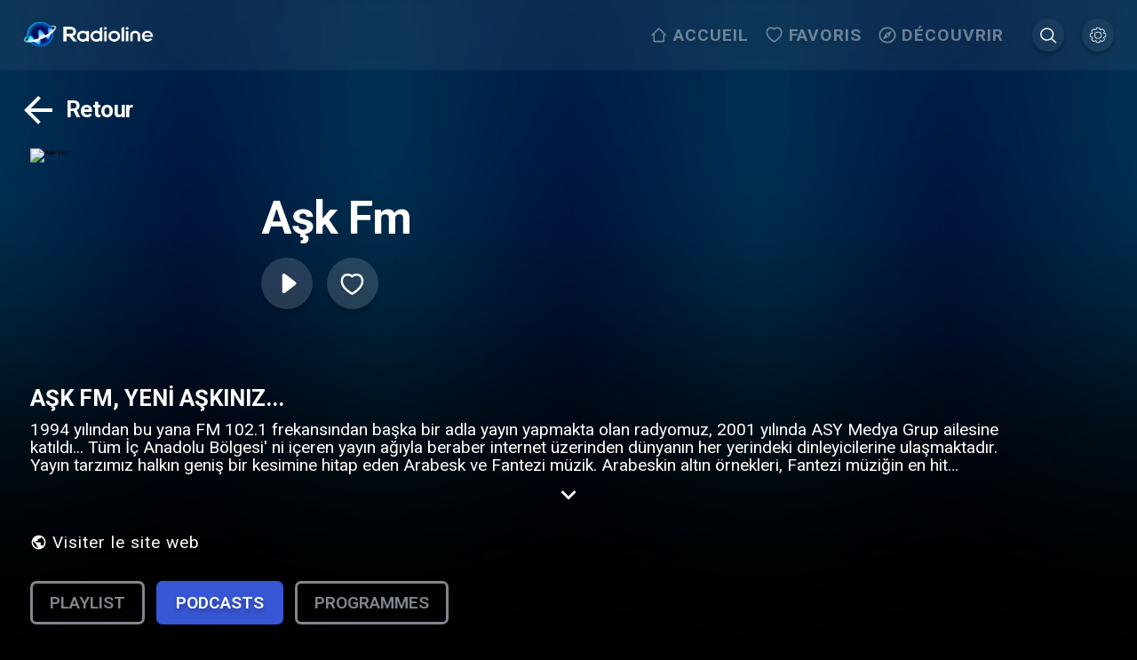

--- FILE ---
content_type: text/html; charset=UTF-8
request_url: https://www.radioline.co/vlyby/vlyby-player-floating.html
body_size: 457
content:
<!DOCTYPE html>
<html lang="en">
  <head>
    <meta charset="UTF-8" />
    <title></title>
    <style>
      html,
      body {
        padding: 0;
        margin: 0;
      }
    </style>
  </head>
  <body>
    <script type="text/javascript">
      function vlybyHidePlayer() {
        // console.log('corner vlybyHidePlayer');
        try {
          window.parent.mainHideVlybyPlayer();
        } catch (error) {
          console.log("[Vlyby floating]", error)
        }
      }

      function vlybyAdReady() {
        // console.log('corner vlybyAdReady');
        try {
          window.parent.mainVlybyAdReady();
        } catch (error) {
          console.log("[Vlyby floating]", error)
        }
      }
      
      function vlybyAdClosedByUser() {
        try {
          window.parent.mainVlybyAdClosedByUser();
        } catch (error) {
          console.log("[Vlyby floating]", error)
        }
      }

      const pubId = window.parent.vlybyId;
      
      const script = document.createElement("script");
      script.setAttribute("async", true);
      script.setAttribute("type", "text/javascript");
      script.setAttribute("src", "//cdn.vlyby.com/qad/qad-outer2.js");
      script.setAttribute("data-PlacementId", "corner");
      script.setAttribute("data-DivId", "QADY");
      script.setAttribute("data-PubRef", 'radioline.co');
      script.setAttribute("data-PubId", pubId);
      script.setAttribute("data-PartnerId", pubId);

      console.log('pubId !== undefined', pubId !== undefined)
      
      document.body.append(script);
    </script>
    <div id="QADY"></div>
  </body>
</html>


--- FILE ---
content_type: text/html; charset=UTF-8
request_url: https://www.radioline.co/vlyby/vlyby-player-floating.html
body_size: 457
content:
<!DOCTYPE html>
<html lang="en">
  <head>
    <meta charset="UTF-8" />
    <title></title>
    <style>
      html,
      body {
        padding: 0;
        margin: 0;
      }
    </style>
  </head>
  <body>
    <script type="text/javascript">
      function vlybyHidePlayer() {
        // console.log('corner vlybyHidePlayer');
        try {
          window.parent.mainHideVlybyPlayer();
        } catch (error) {
          console.log("[Vlyby floating]", error)
        }
      }

      function vlybyAdReady() {
        // console.log('corner vlybyAdReady');
        try {
          window.parent.mainVlybyAdReady();
        } catch (error) {
          console.log("[Vlyby floating]", error)
        }
      }
      
      function vlybyAdClosedByUser() {
        try {
          window.parent.mainVlybyAdClosedByUser();
        } catch (error) {
          console.log("[Vlyby floating]", error)
        }
      }

      const pubId = window.parent.vlybyId;
      
      const script = document.createElement("script");
      script.setAttribute("async", true);
      script.setAttribute("type", "text/javascript");
      script.setAttribute("src", "//cdn.vlyby.com/qad/qad-outer2.js");
      script.setAttribute("data-PlacementId", "corner");
      script.setAttribute("data-DivId", "QADY");
      script.setAttribute("data-PubRef", 'radioline.co');
      script.setAttribute("data-PubId", pubId);
      script.setAttribute("data-PartnerId", pubId);

      console.log('pubId !== undefined', pubId !== undefined)
      
      document.body.append(script);
    </script>
    <div id="QADY"></div>
  </body>
</html>


--- FILE ---
content_type: text/css; charset=UTF-8
request_url: https://www.radioline.co/_next/static/css/a4ff83883f276998.css
body_size: 5389
content:
/*! nouislider - 14.7.0 - 4/6/2021 */.noUi-target,.noUi-target *{-webkit-touch-callout:none;-webkit-tap-highlight-color:rgba(0,0,0,0);-webkit-user-select:none;touch-action:none;-ms-user-select:none;-moz-user-select:none;user-select:none;box-sizing:border-box}.noUi-target{position:relative}.noUi-base,.noUi-connects{width:100%;height:100%;position:relative;z-index:1}.noUi-connects{overflow:hidden;z-index:0}.noUi-connect,.noUi-origin{will-change:transform;position:absolute;z-index:1;top:0;right:0;-ms-transform-origin:0 0;-webkit-transform-origin:0 0;-webkit-transform-style:preserve-3d;transform-origin:0 0;transform-style:flat}.noUi-connect{height:100%;width:100%}.noUi-origin{height:10%;width:10%}.noUi-txt-dir-rtl.noUi-horizontal .noUi-origin{left:0;right:auto}.noUi-vertical .noUi-origin{width:0}.noUi-horizontal .noUi-origin{height:0}.noUi-handle{-webkit-backface-visibility:hidden;backface-visibility:hidden;position:absolute}.noUi-touch-area{height:100%;width:100%}.noUi-state-tap .noUi-connect,.noUi-state-tap .noUi-origin{transition:transform .3s}.noUi-state-drag *{cursor:inherit!important}.noUi-horizontal{height:18px}.noUi-horizontal .noUi-handle{width:34px;height:28px;right:-17px;top:-6px}.noUi-vertical{width:18px}.noUi-vertical .noUi-handle{width:28px;height:34px;right:-6px;top:-17px}.noUi-txt-dir-rtl.noUi-horizontal .noUi-handle{left:-17px;right:auto}.noUi-target{background:#fafafa;border-radius:4px;border:1px solid #d3d3d3;box-shadow:inset 0 1px 1px #f0f0f0,0 3px 6px -5px #bbb}.noUi-connects{border-radius:3px}.noUi-connect{background:#3fb8af}.noUi-draggable{cursor:ew-resize}.noUi-vertical .noUi-draggable{cursor:ns-resize}.noUi-handle{border:1px solid #d9d9d9;border-radius:3px;background:#fff;cursor:default;box-shadow:inset 0 0 1px #fff,inset 0 1px 7px #ebebeb,0 3px 6px -3px #bbb}.noUi-active{box-shadow:inset 0 0 1px #fff,inset 0 1px 7px #ddd,0 3px 6px -3px #bbb}.noUi-handle:after,.noUi-handle:before{content:"";display:block;position:absolute;height:14px;width:1px;background:#e8e7e6;left:14px;top:6px}.noUi-handle:after{left:17px}.noUi-vertical .noUi-handle:after,.noUi-vertical .noUi-handle:before{width:14px;height:1px;left:6px;top:14px}.noUi-vertical .noUi-handle:after{top:17px}[disabled] .noUi-connect{background:#b8b8b8}[disabled] .noUi-handle,[disabled].noUi-handle,[disabled].noUi-target{cursor:not-allowed}.noUi-pips,.noUi-pips *{box-sizing:border-box}.noUi-pips{position:absolute;color:#999}.noUi-value{position:absolute;white-space:nowrap;text-align:center}.noUi-value-sub{color:#ccc;font-size:10px}.noUi-marker{position:absolute;background:#ccc}.noUi-marker-large,.noUi-marker-sub{background:#aaa}.noUi-pips-horizontal{padding:10px 0;height:80px;top:100%;left:0;width:100%}.noUi-value-horizontal{transform:translate(-50%,50%)}.noUi-rtl .noUi-value-horizontal{transform:translate(50%,50%)}.noUi-marker-horizontal.noUi-marker{margin-left:-1px;width:2px;height:5px}.noUi-marker-horizontal.noUi-marker-sub{height:10px}.noUi-marker-horizontal.noUi-marker-large{height:15px}.noUi-pips-vertical{padding:0 10px;height:100%;top:0;left:100%}.noUi-value-vertical{transform:translateY(-50%);padding-left:25px}.noUi-rtl .noUi-value-vertical{transform:translateY(50%)}.noUi-marker-vertical.noUi-marker{width:5px;height:2px;margin-top:-1px}.noUi-marker-vertical.noUi-marker-sub{width:10px}.noUi-marker-vertical.noUi-marker-large{width:15px}.noUi-tooltip{display:block;position:absolute;border:1px solid #d9d9d9;border-radius:3px;background:#fff;color:#000;padding:5px;text-align:center;white-space:nowrap}.noUi-horizontal .noUi-tooltip{transform:translate(-50%);left:50%;bottom:120%}.noUi-vertical .noUi-tooltip{transform:translateY(-50%);top:50%;right:120%}.noUi-horizontal .noUi-origin>.noUi-tooltip{transform:translate(50%);left:auto;bottom:10px}.noUi-vertical .noUi-origin>.noUi-tooltip{transform:translateY(-18px);top:auto;right:28px}.progress-slider_slider__98aAB{width:100%;height:1.4rem;border-radius:.7rem;background:hsla(0,0%,100%,.2);cursor:pointer;border:0;box-shadow:none}@media(max-width:51.24em){.progress-slider_slider__98aAB{height:.6rem}}@media(max-height:499px){.progress-slider_slider__98aAB{height:.6rem}}.progress-slider_slider__98aAB .noUi-horizontal{height:18px}@media(max-width:51.24em){.progress-slider_slider__98aAB .noUi-horizontal{height:.6rem}}@media(max-height:499px){.progress-slider_slider__98aAB .noUi-horizontal{height:.6rem}}.progress-slider_slider__98aAB .noUi-connects{border-radius:.7rem;box-shadow:0 4px 4px rgba(0,0,0,.25)}.progress-slider_slider__98aAB .noUi-connect{background:#fff;height:1.4rem;border-radius:.7rem}@media(max-width:51.24em){.progress-slider_slider__98aAB .noUi-connect{height:.6rem}}@media(max-height:499px){.progress-slider_slider__98aAB .noUi-connect{height:.6rem}}.progress-slider_slider__98aAB .noUi-target{border-radius:.7rem}.progress-slider_slider__98aAB .noUi-base{height:1.4rem;border-radius:.7rem;background:hsla(0,0%,100%,.2);cursor:pointer}@media(max-width:51.24em){.progress-slider_slider__98aAB .noUi-base{height:.6rem}}@media(max-height:499px){.progress-slider_slider__98aAB .noUi-base{height:.6rem}}.progress-slider_slider__98aAB .noUi-handle{width:4.8rem;height:4.8rem;border-radius:50%;background:#fff;position:absolute;right:-2.4rem;top:-1.7rem;box-shadow:none;border:none;cursor:pointer}@media(max-width:51.24em){.progress-slider_slider__98aAB .noUi-handle{width:1rem;height:1rem;right:-.5rem;top:-.2rem}}@media(max-height:499px){.progress-slider_slider__98aAB .noUi-handle{width:1rem;height:1rem;right:-.5rem;top:-.2rem}}.progress-slider_slider__98aAB .noUi-handle:after,.progress-slider_slider__98aAB .noUi-handle:before{display:none}body.low-performance .podcast-player-fullscreen_button_priamry__xvZkW,body.low-performance .podcast-player-fullscreen_button_secondary__F_1Nj,body.low-performance .podcast-player-fullscreen_play__jHrGw,body.low-performance .podcast-player-fullscreen_player_fullscreen_close__E7fsJ,body.low-performance .podcast-player-fullscreen_player_fullscreen_controls__jfhcJ button,body.low-performance .podcast-player-fullscreen_player_fullscreen_enter_active__bIZMM,body.low-performance .podcast-player-fullscreen_player_fullscreen_exit_active__9rF7M,body.low-performance .podcast-player-fullscreen_player_sidebar_enter_active__BCUfi,body.low-performance .podcast-player-fullscreen_player_sidebar_exit_active__CTaNT{transition:none!important}@media(min-width:26.26em){body.arrow-navigation .podcast-player-fullscreen_button_priamry__xvZkW,body.arrow-navigation .podcast-player-fullscreen_button_secondary__F_1Nj,body.arrow-navigation .podcast-player-fullscreen_player_fullscreen_close__E7fsJ{border-radius:16px;transition:all .5s}body.arrow-navigation .podcast-player-fullscreen_button_priamry__xvZkW:focus,body.arrow-navigation .podcast-player-fullscreen_button_secondary__F_1Nj:focus,body.arrow-navigation .podcast-player-fullscreen_player_fullscreen_close__E7fsJ:focus{outline:none;box-shadow:0 4px 4px rgba(0,0,0,.25);transform:scale(1.1);background-color:rgba(93,108,146,.35)}body.arrow-navigation .podcast-player-fullscreen_speed_control__MkLrI button{border-radius:100%}body.arrow-navigation .podcast-player-fullscreen_speed_control__MkLrI button:focus{outline:none;box-shadow:0 4px 4px rgba(0,0,0,.25);transform:scale(1.1);background-color:rgba(93,108,146,.35)}body.arrow-navigation .podcast-player-fullscreen_play__jHrGw{transition:all .5s}body.arrow-navigation .podcast-player-fullscreen_play__jHrGw:focus{outline:none;box-shadow:0 4px 4px rgba(0,0,0,.25);transform:scale(1.1);background-color:rgba(93,108,146,.35)}}.podcast-player-fullscreen_player_sidebar___wJnY{position:fixed;top:0;top:constant(safe-area-inset-top,0);top:env(safe-area-inset-top,0);bottom:0;bottom:constant(safe-area-inset-bottom,0);bottom:env(safe-area-inset-bottom,0);right:0;z-index:6;height:100%;transform:translateX(100%);width:35rem;background-color:rgba(0,0,0,.6);-webkit-backdrop-filter:blur(10px);backdrop-filter:blur(10px)}.podcast-player-fullscreen_player_sidebar_inner__f3XOe{position:relative;height:100%;overflow:auto;padding-bottom:6.8rem}.podcast-player-fullscreen_player_sidebar___wJnY .podcast-player-fullscreen_close_container__4dgLd{position:fixed;bottom:0;left:0;display:flex;padding:0 1.6rem;width:100%;background-color:rgba(0,0,0,.8);-webkit-backdrop-filter:blur(5px);backdrop-filter:blur(5px)}.podcast-player-fullscreen_player_sidebar___wJnY .podcast-player-fullscreen_close_container__4dgLd .podcast-player-fullscreen_close__TR0VY{padding:1.6rem}.podcast-player-fullscreen_player_sidebar___wJnY .podcast-player-fullscreen_close_container__4dgLd .podcast-player-fullscreen_close__TR0VY svg{width:3.2rem;height:3.2rem;transform:rotate(180deg)}.podcast-player-fullscreen_player_sidebar_enter__Qfve0{transform:translateX(100%)}.podcast-player-fullscreen_player_sidebar_enter_active__BCUfi{transform:translateX(0);transition:transform .4s;box-shadow:-10px 0 10px 0 rgba(33,33,33,.45)}.podcast-player-fullscreen_player_sidebar_enter_done__o0_uw{transform:translateX(0);box-shadow:0 4px 10px 0 rgba(33,33,33,.45)}.podcast-player-fullscreen_player_sidebar_exit___m8T_{transform:translateX(0)}.podcast-player-fullscreen_player_sidebar_exit_active__CTaNT{transform:translateX(100%);transition:transform .4s}.podcast-player-fullscreen_player_sidebar_exit_done__NDqHH{transform:translateX(100%)}.podcast-player-fullscreen_player_sidebar___wJnY .podcast-player-fullscreen_queue_item__DUHRY{padding:2.4rem 1.6rem 2.4rem 2.4rem;cursor:pointer;position:relative}.podcast-player-fullscreen_player_sidebar___wJnY .podcast-player-fullscreen_queue_item__DUHRY:not(:last-child){border-bottom:1px solid hsla(0,0%,100%,.15)}.podcast-player-fullscreen_player_sidebar___wJnY .podcast-player-fullscreen_queue_item__DUHRY:before{content:"";display:block;width:.6rem;height:.6rem;border-radius:50%;background-color:#fff;position:absolute;top:3.6rem;left:1rem}.podcast-player-fullscreen_player_sidebar___wJnY .podcast-player-fullscreen_queue_item_name__TH22D{color:#fff;font-weight:700;font-size:2.4rem}.podcast-player-fullscreen_player_sidebar___wJnY .podcast-player-fullscreen_queue_item_duration__BHrjV{color:#fff;font-size:1.6rem}.podcast-player-fullscreen_player_sidebar___wJnY .podcast-player-fullscreen_queue_item__DUHRY:focus{outline:none;border-top:1px solid #fff;border-bottom:1px solid #fff}.podcast-player-fullscreen_player_sidebar___wJnY.podcast-player-fullscreen_player_sidebar_speed__xJK8V .podcast-player-fullscreen_speed_control__MkLrI{display:flex;height:13.2rem;width:13.8rem}.podcast-player-fullscreen_player_sidebar___wJnY.podcast-player-fullscreen_player_sidebar_speed__xJK8V .podcast-player-fullscreen_speed_control__MkLrI svg{width:13.8rem;height:13.8rem}.podcast-player-fullscreen_player_sidebar___wJnY.podcast-player-fullscreen_player_sidebar_speed__xJK8V .podcast-player-fullscreen_player_sidebar_inner__f3XOe{display:flex;flex-direction:column;justify-content:space-around;align-items:center}.podcast-player-fullscreen_player_sidebar___wJnY.podcast-player-fullscreen_player_sidebar_speed__xJK8V .podcast-player-fullscreen_current_speed__mESHh{font-size:9.6rem;color:#fff;font-weight:500}.podcast-player-fullscreen_invisible__cy9DL{display:none!important}.podcast-player-fullscreen_player_fullscreen__ilr9p{position:fixed;top:0;top:constant(safe-area-inset-top,0);top:env(safe-area-inset-top,0);bottom:0;bottom:constant(safe-area-inset-bottom,0);bottom:env(safe-area-inset-bottom,0);left:0;right:0;z-index:5;height:100%;transform:translateY(100%);width:100%}.podcast-player-fullscreen_player_fullscreen_enter__FjiBw{transform:translateY(100%);height:100%}.podcast-player-fullscreen_player_fullscreen_enter_active__bIZMM{transform:translateY(0);transition:transform .4s}.podcast-player-fullscreen_player_fullscreen_enter_done__0F31D,.podcast-player-fullscreen_player_fullscreen_exit__0WoQL{transform:translateY(0);height:100%}.podcast-player-fullscreen_player_fullscreen_exit_active__9rF7M{transform:translateY(120%);transition:transform .4s;height:100%}.podcast-player-fullscreen_player_fullscreen_exit_done__mkxQ5{transform:translateX(120%);height:0}.podcast-player-fullscreen_player_fullscreen__ilr9p .podcast-player-fullscreen_player_fullscreen_wrapper__xqiro{background-color:#fff;height:100%}.podcast-player-fullscreen_player_fullscreen__ilr9p .podcast-player-fullscreen_player_fullscreen_content__Miz37{background:rgba(0,0,0,.8);-webkit-backdrop-filter:blur(1rem);backdrop-filter:blur(1rem);height:100vh}@media(max-width:51.24em){.podcast-player-fullscreen_player_fullscreen__ilr9p .podcast-player-fullscreen_player_fullscreen_content__Miz37{display:flex;align-items:stretch;justify-content:center}}.podcast-player-fullscreen_player_fullscreen__ilr9p .podcast-player-fullscreen_player_fullscreen_content__Miz37:before{content:" ";display:block;position:absolute;left:0;top:0;width:100%;height:100%;opacity:.4;filter:blur(2rem);background-image:var(--image-background);background-repeat:no-repeat;background-size:cover;background-position:50%}.podcast-player-fullscreen_player_fullscreen__ilr9p .podcast-player-fullscreen_player_fullscreen_content__Miz37 .podcast-player-fullscreen_player_fullscreen_inner__9qo_T{padding:1rem 2.4rem 2.4rem;position:relative;z-index:1;height:100%;display:flex;flex-direction:column;align-content:stretch}@media(max-width:51.24em){.podcast-player-fullscreen_player_fullscreen__ilr9p .podcast-player-fullscreen_player_fullscreen_content__Miz37 .podcast-player-fullscreen_player_fullscreen_inner__9qo_T{padding:0}}@media(max-width:26.25em){.podcast-player-fullscreen_player_fullscreen__ilr9p .podcast-player-fullscreen_player_fullscreen_content__Miz37 .podcast-player-fullscreen_player_fullscreen_inner__9qo_T{padding-bottom:7rem}}@media(max-height:499px){.podcast-player-fullscreen_player_fullscreen__ilr9p .podcast-player-fullscreen_player_fullscreen_content__Miz37 .podcast-player-fullscreen_player_fullscreen_inner__9qo_T{padding-top:.8rem;padding-bottom:.8rem}}.podcast-player-fullscreen_player_fullscreen__ilr9p .podcast-player-fullscreen_player_fullscreen_content__Miz37 .podcast-player-fullscreen_player_fullscreen_header__t2ewa{display:flex;justify-content:space-between;align-items:center;flex-basis:7rem;order:1}@media(max-width:80em){.podcast-player-fullscreen_player_fullscreen__ilr9p .podcast-player-fullscreen_player_fullscreen_content__Miz37 .podcast-player-fullscreen_player_fullscreen_header__t2ewa{flex-basis:10rem}}@media(max-width:51.24em){.podcast-player-fullscreen_player_fullscreen__ilr9p .podcast-player-fullscreen_player_fullscreen_content__Miz37 .podcast-player-fullscreen_player_fullscreen_header__t2ewa{flex-basis:10rem}}@media(max-width:26.25em){.podcast-player-fullscreen_player_fullscreen__ilr9p .podcast-player-fullscreen_player_fullscreen_content__Miz37 .podcast-player-fullscreen_player_fullscreen_header__t2ewa{flex-basis:5rem}}@media(max-width:20em){.podcast-player-fullscreen_player_fullscreen__ilr9p .podcast-player-fullscreen_player_fullscreen_content__Miz37 .podcast-player-fullscreen_player_fullscreen_header__t2ewa{flex-basis:5rem}}@media(max-height:499px){.podcast-player-fullscreen_player_fullscreen__ilr9p .podcast-player-fullscreen_player_fullscreen_content__Miz37 .podcast-player-fullscreen_player_fullscreen_header__t2ewa{flex-basis:5rem}}@media(max-width:51.24em)and (orientation:landscape){.podcast-player-fullscreen_player_fullscreen__ilr9p .podcast-player-fullscreen_player_fullscreen_content__Miz37 .podcast-player-fullscreen_player_fullscreen_header__t2ewa{flex-basis:1rem}}.podcast-player-fullscreen_player_fullscreen__ilr9p .podcast-player-fullscreen_player_fullscreen_content__Miz37 .podcast-player-fullscreen_player_fullscreen_header__t2ewa .podcast-player-fullscreen_player_logo__67fR0{width:14rem;height:14rem;-o-object-fit:cover;object-fit:cover;border-radius:8px}.podcast-player-fullscreen_player_fullscreen__ilr9p .podcast-player-fullscreen_player_fullscreen_content__Miz37 .podcast-player-fullscreen_player_fullscreen_header__t2ewa .podcast-player-fullscreen_player_fullscreen_close__E7fsJ{width:8rem;height:8rem}@media(max-width:51.24em){.podcast-player-fullscreen_player_fullscreen__ilr9p .podcast-player-fullscreen_player_fullscreen_content__Miz37 .podcast-player-fullscreen_player_fullscreen_header__t2ewa .podcast-player-fullscreen_player_fullscreen_close__E7fsJ{margin:0 auto}}.podcast-player-fullscreen_player_fullscreen__ilr9p .podcast-player-fullscreen_player_fullscreen_content__Miz37 .podcast-player-fullscreen_player_fullscreen_header__t2ewa .podcast-player-fullscreen_player_fullscreen_close__E7fsJ svg{width:6.4rem;height:6.4rem}@media(max-width:51.25em){.podcast-player-fullscreen_player_fullscreen__ilr9p .podcast-player-fullscreen_player_fullscreen_content__Miz37 .podcast-player-fullscreen_player_fullscreen_header__t2ewa .podcast-player-fullscreen_player_fullscreen_close__E7fsJ svg{width:4.8rem;height:4.8rem}}.podcast-player-fullscreen_player_fullscreen__ilr9p .podcast-player-fullscreen_player_fullscreen_content__Miz37 .podcast-player-fullscreen_video_ad_header__1MUA8{display:flex;justify-content:center;align-items:center;margin:0 2.4rem}@media(max-width:51.25em){.podcast-player-fullscreen_player_fullscreen__ilr9p .podcast-player-fullscreen_player_fullscreen_content__Miz37 .podcast-player-fullscreen_video_ad_header__1MUA8{margin:2.4rem 0 0;max-width:100%;width:100%}}.podcast-player-fullscreen_player_fullscreen__ilr9p .podcast-player-fullscreen_player_fullscreen_content__Miz37 .podcast-player-fullscreen_player_fullscreen_track__ogRCL{display:flex;align-items:center;max-width:100vw;width:100%;justify-content:left;padding-left:6rem;order:2;flex-grow:1}@media(max-width:79.99em){.podcast-player-fullscreen_player_fullscreen__ilr9p .podcast-player-fullscreen_player_fullscreen_content__Miz37 .podcast-player-fullscreen_player_fullscreen_track__ogRCL{padding-left:0;justify-content:center}}@media(max-width:51.25em){.podcast-player-fullscreen_player_fullscreen__ilr9p .podcast-player-fullscreen_player_fullscreen_content__Miz37 .podcast-player-fullscreen_player_fullscreen_track__ogRCL{flex-direction:column;align-items:center}}@media(max-width:51.24em){.podcast-player-fullscreen_player_fullscreen__ilr9p .podcast-player-fullscreen_player_fullscreen_content__Miz37 .podcast-player-fullscreen_player_fullscreen_track__ogRCL{flex-grow:0}}@media(max-width:26.25em){.podcast-player-fullscreen_player_fullscreen__ilr9p .podcast-player-fullscreen_player_fullscreen_content__Miz37 .podcast-player-fullscreen_player_fullscreen_track__ogRCL{flex-grow:1}}@media(max-width:20em){.podcast-player-fullscreen_player_fullscreen__ilr9p .podcast-player-fullscreen_player_fullscreen_content__Miz37 .podcast-player-fullscreen_player_fullscreen_track__ogRCL{flex-grow:0}}.podcast-player-fullscreen_player_fullscreen__ilr9p .podcast-player-fullscreen_player_fullscreen_content__Miz37 .podcast-player-fullscreen_player_fullscreen_track__ogRCL .podcast-player-fullscreen_player_fullscreen_track_info_ads__YCGaR{display:none}.podcast-player-fullscreen_player_fullscreen__ilr9p .podcast-player-fullscreen_player_fullscreen_content__Miz37 .podcast-player-fullscreen_player_fullscreen_track__ogRCL .podcast-player-fullscreen_player_fullscreen_ad_wrapper__UQ_x0{flex-direction:column;margin-left:-6rem;padding-left:0}@media(max-width:80em){.podcast-player-fullscreen_player_fullscreen__ilr9p .podcast-player-fullscreen_player_fullscreen_content__Miz37 .podcast-player-fullscreen_player_fullscreen_track__ogRCL .podcast-player-fullscreen_player_fullscreen_ad_wrapper__UQ_x0{margin-left:0}}.podcast-player-fullscreen_player_fullscreen__ilr9p .podcast-player-fullscreen_player_fullscreen_content__Miz37 .podcast-player-fullscreen_player_fullscreen_track__ogRCL.podcast-player-fullscreen_video_ad_active__sZBOy{display:none}@media(max-width:51.25em){.podcast-player-fullscreen_player_fullscreen__ilr9p .podcast-player-fullscreen_player_fullscreen_content__Miz37 .podcast-player-fullscreen_player_fullscreen_track__ogRCL.podcast-player-fullscreen_video_ad_active__sZBOy{display:block;position:relative;padding-left:12rem;padding-top:2rem;text-align:left}.podcast-player-fullscreen_player_fullscreen__ilr9p .podcast-player-fullscreen_player_fullscreen_content__Miz37 .podcast-player-fullscreen_player_fullscreen_track__ogRCL.podcast-player-fullscreen_video_ad_active__sZBOy img{width:7rem;height:7rem;position:absolute;margin:0;left:4rem;top:2rem}}.podcast-player-fullscreen_player_fullscreen__ilr9p .podcast-player-fullscreen_player_fullscreen_content__Miz37 .podcast-player-fullscreen_player_fullscreen_track__ogRCL.podcast-player-fullscreen_video_ad_active__sZBOy .podcast-player-fullscreen_player_fullscreen_track_info__R6Dr4{display:none}.podcast-player-fullscreen_player_fullscreen__ilr9p .podcast-player-fullscreen_player_fullscreen_content__Miz37 .podcast-player-fullscreen_player_fullscreen_track__ogRCL.podcast-player-fullscreen_video_ad_active__sZBOy .podcast-player-fullscreen_player_fullscreen_track_info_ads__YCGaR{padding-right:4rem;display:flex;align-items:center;height:7rem}.podcast-player-fullscreen_player_fullscreen__ilr9p .podcast-player-fullscreen_player_fullscreen_content__Miz37 .podcast-player-fullscreen_player_fullscreen_track__ogRCL.podcast-player-fullscreen_video_ad_active__sZBOy .podcast-player-fullscreen_player_fullscreen_track_info_ads__YCGaR .podcast-player-fullscreen_show_name__nHhvv{text-align:left}.podcast-player-fullscreen_player_fullscreen__ilr9p .podcast-player-fullscreen_player_fullscreen_content__Miz37 .podcast-player-fullscreen_player_fullscreen_track__ogRCL.podcast-player-fullscreen_video_ad_active__sZBOy .podcast-player-fullscreen_player_fullscreen_track_info_ads__YCGaR p{margin:0}.podcast-player-fullscreen_player_fullscreen__ilr9p .podcast-player-fullscreen_player_fullscreen_content__Miz37 .podcast-player-fullscreen_player_fullscreen_track__ogRCL .podcast-player-fullscreen_player_fullscreen_track_info__R6Dr4.podcast-player-fullscreen_video_ad_active__sZBOy,.podcast-player-fullscreen_player_fullscreen__ilr9p .podcast-player-fullscreen_player_fullscreen_content__Miz37 .podcast-player-fullscreen_player_fullscreen_track__ogRCL .podcast-player-fullscreen_podcast_logo__uxs9m.podcast-player-fullscreen_video_ad_active__sZBOy{display:none}.podcast-player-fullscreen_player_fullscreen__ilr9p .podcast-player-fullscreen_player_fullscreen_content__Miz37 .podcast-player-fullscreen_player_fullscreen_track__ogRCL.podcast-player-fullscreen_video_ad__BYTDK{padding-top:0;padding-left:0;display:block;opacity:0;position:absolute}@media(max-width:85.375em){.podcast-player-fullscreen_player_fullscreen__ilr9p .podcast-player-fullscreen_player_fullscreen_content__Miz37 .podcast-player-fullscreen_player_fullscreen_track__ogRCL.podcast-player-fullscreen_video_ad__BYTDK{padding-top:0;margin-top:-6.4rem}}@media(max-width:51.25em){.podcast-player-fullscreen_player_fullscreen__ilr9p .podcast-player-fullscreen_player_fullscreen_content__Miz37 .podcast-player-fullscreen_player_fullscreen_track__ogRCL.podcast-player-fullscreen_video_ad__BYTDK{padding-top:6.4rem;margin-top:0}}.podcast-player-fullscreen_player_fullscreen__ilr9p .podcast-player-fullscreen_player_fullscreen_content__Miz37 .podcast-player-fullscreen_player_fullscreen_track__ogRCL.podcast-player-fullscreen_video_ad__BYTDK .podcast-player-fullscreen_ad_player__vfzwa{display:flex;justify-content:center}.podcast-player-fullscreen_player_fullscreen__ilr9p .podcast-player-fullscreen_player_fullscreen_content__Miz37 .podcast-player-fullscreen_player_fullscreen_track__ogRCL .podcast-player-fullscreen_ad_header__R2yLx{text-align:center;font-size:2.8rem;color:#fff;margin:2.4rem 0;line-height:110%}@media(max-width:51.25em){.podcast-player-fullscreen_player_fullscreen__ilr9p .podcast-player-fullscreen_player_fullscreen_content__Miz37 .podcast-player-fullscreen_player_fullscreen_track__ogRCL .podcast-player-fullscreen_ad_header__R2yLx{font-size:1.4rem;margin:3.2rem .8rem 1rem}}.podcast-player-fullscreen_player_fullscreen__ilr9p .podcast-player-fullscreen_player_fullscreen_content__Miz37 .podcast-player-fullscreen_player_fullscreen_track__ogRCL.podcast-player-fullscreen_video_ad_ready__wjmZI{transform:none;flex-direction:column;position:relative;opacity:1}.podcast-player-fullscreen_player_fullscreen__ilr9p .podcast-player-fullscreen_player_fullscreen_content__Miz37 .podcast-player-fullscreen_player_fullscreen_track__ogRCL .podcast-player-fullscreen_ad_player__vfzwa{display:flex;justify-content:center}.podcast-player-fullscreen_player_fullscreen__ilr9p .podcast-player-fullscreen_player_fullscreen_content__Miz37 .podcast-player-fullscreen_player_fullscreen_track__ogRCL img{margin:0 3rem;width:auto;max-height:35vh;height:100%;-o-object-fit:cover;object-fit:cover;border-radius:12px;flex-basis:24rem;filter:drop-shadow(0 4px 4px rgba(0,0,0,.3))}@media(max-height:499px){.podcast-player-fullscreen_player_fullscreen__ilr9p .podcast-player-fullscreen_player_fullscreen_content__Miz37 .podcast-player-fullscreen_player_fullscreen_track__ogRCL img{max-height:17rem;width:17rem;flex-basis:17rem}}.podcast-player-fullscreen_player_fullscreen__ilr9p .podcast-player-fullscreen_player_fullscreen_content__Miz37 .podcast-player-fullscreen_player_fullscreen_track_info__R6Dr4{display:flex;flex-direction:column;text-shadow:0 4px 4px rgba(0,0,0,.25)}@media(max-width:51.25em){.podcast-player-fullscreen_player_fullscreen__ilr9p .podcast-player-fullscreen_player_fullscreen_content__Miz37 .podcast-player-fullscreen_player_fullscreen_track_info__R6Dr4{text-align:center;margin-top:1.6rem;margin-bottom:1.6rem}}.podcast-player-fullscreen_player_fullscreen__ilr9p .podcast-player-fullscreen_player_fullscreen_content__Miz37 .podcast-player-fullscreen_player_fullscreen_track_info__R6Dr4 .podcast-player-fullscreen_title__CNWS9{font-size:6.4rem;line-height:1.1;color:#fff;font-weight:700;margin-bottom:1rem;display:-webkit-box;-webkit-line-clamp:1;-webkit-box-orient:vertical;overflow:hidden}@media(max-width:80em){.podcast-player-fullscreen_player_fullscreen__ilr9p .podcast-player-fullscreen_player_fullscreen_content__Miz37 .podcast-player-fullscreen_player_fullscreen_track_info__R6Dr4 .podcast-player-fullscreen_title__CNWS9{font-size:3.2rem}}@media(max-width:51.24em){.podcast-player-fullscreen_player_fullscreen__ilr9p .podcast-player-fullscreen_player_fullscreen_content__Miz37 .podcast-player-fullscreen_player_fullscreen_track_info__R6Dr4 .podcast-player-fullscreen_title__CNWS9{font-size:2.4rem}}@media(min-height<tablet,width:26.25em){.podcast-player-fullscreen_player_fullscreen__ilr9p .podcast-player-fullscreen_player_fullscreen_content__Miz37 .podcast-player-fullscreen_player_fullscreen_track_info__R6Dr4 .podcast-player-fullscreen_title__CNWS9{font-size:6rem;margin-bottom:0}}@media(max-height:499px){.podcast-player-fullscreen_player_fullscreen__ilr9p .podcast-player-fullscreen_player_fullscreen_content__Miz37 .podcast-player-fullscreen_player_fullscreen_track_info__R6Dr4 .podcast-player-fullscreen_title__CNWS9{font-size:3.2rem}}.podcast-player-fullscreen_player_fullscreen__ilr9p .podcast-player-fullscreen_player_fullscreen_content__Miz37 .podcast-player-fullscreen_player_fullscreen_track_info__R6Dr4 .podcast-player-fullscreen_chapter_details__Xu87v{color:hsla(0,0%,100%,.6);margin-top:1.6rem}.podcast-player-fullscreen_player_fullscreen__ilr9p .podcast-player-fullscreen_player_fullscreen_content__Miz37 .podcast-player-fullscreen_player_fullscreen_track_info__R6Dr4 .podcast-player-fullscreen_chapter_details__Xu87v h3{font-size:4.2rem;font-weight:700;letter-spacing:-.02em;margin-bottom:1.6rem;display:-webkit-box;-webkit-line-clamp:2;-webkit-box-orient:vertical;overflow:hidden}@media(max-width:80em){.podcast-player-fullscreen_player_fullscreen__ilr9p .podcast-player-fullscreen_player_fullscreen_content__Miz37 .podcast-player-fullscreen_player_fullscreen_track_info__R6Dr4 .podcast-player-fullscreen_chapter_details__Xu87v h3{font-size:2.4rem}}@media(max-width:51.24em){.podcast-player-fullscreen_player_fullscreen__ilr9p .podcast-player-fullscreen_player_fullscreen_content__Miz37 .podcast-player-fullscreen_player_fullscreen_track_info__R6Dr4 .podcast-player-fullscreen_chapter_details__Xu87v h3{font-size:1.6rem;font-weight:400;display:-webkit-box;-webkit-line-clamp:1;-webkit-box-orient:vertical;overflow:hidden}}@media(max-height:51.24em)and (min-width:26.25em){.podcast-player-fullscreen_player_fullscreen__ilr9p .podcast-player-fullscreen_player_fullscreen_content__Miz37 .podcast-player-fullscreen_player_fullscreen_track_info__R6Dr4 .podcast-player-fullscreen_chapter_details__Xu87v h3{font-size:4.8rem;margin-bottom:0;-webkit-line-clamp:1}}@media(max-height:499px){.podcast-player-fullscreen_player_fullscreen__ilr9p .podcast-player-fullscreen_player_fullscreen_content__Miz37 .podcast-player-fullscreen_player_fullscreen_track_info__R6Dr4 .podcast-player-fullscreen_chapter_details__Xu87v h3{font-size:2.4rem}}.podcast-player-fullscreen_player_fullscreen__ilr9p .podcast-player-fullscreen_player_fullscreen_content__Miz37 .podcast-player-fullscreen_player_fullscreen_track_info__R6Dr4 .podcast-player-fullscreen_chapter_details__Xu87v .podcast-player-fullscreen_subtitle__aBad5{font-size:3.2rem;color:#cacaca;font-weight:500;display:-webkit-box;-webkit-line-clamp:4;-webkit-box-orient:vertical;overflow:hidden}@media(max-width:80em){.podcast-player-fullscreen_player_fullscreen__ilr9p .podcast-player-fullscreen_player_fullscreen_content__Miz37 .podcast-player-fullscreen_player_fullscreen_track_info__R6Dr4 .podcast-player-fullscreen_chapter_details__Xu87v .podcast-player-fullscreen_subtitle__aBad5{font-size:2.4rem}}@media(max-width:51.25em){.podcast-player-fullscreen_player_fullscreen__ilr9p .podcast-player-fullscreen_player_fullscreen_content__Miz37 .podcast-player-fullscreen_player_fullscreen_track_info__R6Dr4 .podcast-player-fullscreen_chapter_details__Xu87v .podcast-player-fullscreen_subtitle__aBad5{line-height:3.2rem}}@media(max-width:51.24em){.podcast-player-fullscreen_player_fullscreen__ilr9p .podcast-player-fullscreen_player_fullscreen_content__Miz37 .podcast-player-fullscreen_player_fullscreen_track_info__R6Dr4 .podcast-player-fullscreen_chapter_details__Xu87v .podcast-player-fullscreen_subtitle__aBad5{display:none}}@media(max-height:51.24em){.podcast-player-fullscreen_player_fullscreen__ilr9p .podcast-player-fullscreen_player_fullscreen_content__Miz37 .podcast-player-fullscreen_player_fullscreen_track_info__R6Dr4 .podcast-player-fullscreen_chapter_details__Xu87v .podcast-player-fullscreen_subtitle__aBad5{-webkit-line-clamp:2}}@media(max-height:26.24em){.podcast-player-fullscreen_player_fullscreen__ilr9p .podcast-player-fullscreen_player_fullscreen_content__Miz37 .podcast-player-fullscreen_player_fullscreen_track_info__R6Dr4 .podcast-player-fullscreen_chapter_details__Xu87v .podcast-player-fullscreen_subtitle__aBad5{display:none}}@media(max-height:499px){.podcast-player-fullscreen_player_fullscreen__ilr9p .podcast-player-fullscreen_player_fullscreen_content__Miz37 .podcast-player-fullscreen_player_fullscreen_track_info__R6Dr4 .podcast-player-fullscreen_chapter_details__Xu87v .podcast-player-fullscreen_subtitle__aBad5{font-size:2.4rem}}.podcast-player-fullscreen_player_fullscreen__ilr9p .podcast-player-fullscreen_player_fullscreen_content__Miz37 .podcast-player-fullscreen_player_fullscreen_track_info__R6Dr4 .podcast-player-fullscreen_chapter_details__Xu87v p{font-size:2.4rem;font-weight:500;letter-spacing:-.02em}@media(max-width:80em){.podcast-player-fullscreen_player_fullscreen__ilr9p .podcast-player-fullscreen_player_fullscreen_content__Miz37 .podcast-player-fullscreen_player_fullscreen_track_info__R6Dr4 .podcast-player-fullscreen_chapter_details__Xu87v p{font-size:2.4rem}}@media(max-width:51.24em){.podcast-player-fullscreen_player_fullscreen__ilr9p .podcast-player-fullscreen_player_fullscreen_content__Miz37 .podcast-player-fullscreen_player_fullscreen_track_info__R6Dr4 .podcast-player-fullscreen_chapter_details__Xu87v p{display:none}}.podcast-player-fullscreen_player_fullscreen__ilr9p .podcast-player-fullscreen_player_fullscreen_content__Miz37 .podcast-player-fullscreen_player_fullscreen_controls__jfhcJ{display:flex;justify-content:center;align-items:center;max-width:100vw;order:3;flex-basis:16rem}@media(max-width:80em){.podcast-player-fullscreen_player_fullscreen__ilr9p .podcast-player-fullscreen_player_fullscreen_content__Miz37 .podcast-player-fullscreen_player_fullscreen_controls__jfhcJ{flex-basis:14rem}}@media(max-width:51.24em){.podcast-player-fullscreen_player_fullscreen__ilr9p .podcast-player-fullscreen_player_fullscreen_content__Miz37 .podcast-player-fullscreen_player_fullscreen_controls__jfhcJ{flex-basis:12rem;order:4}}@media(max-width:26.25em){.podcast-player-fullscreen_player_fullscreen__ilr9p .podcast-player-fullscreen_player_fullscreen_content__Miz37 .podcast-player-fullscreen_player_fullscreen_controls__jfhcJ{flex-basis:12rem}}@media(max-width:20em){.podcast-player-fullscreen_player_fullscreen__ilr9p .podcast-player-fullscreen_player_fullscreen_content__Miz37 .podcast-player-fullscreen_player_fullscreen_controls__jfhcJ{flex-basis:9rem}}@media(max-width:51.24em)and (orientation:landscape){.podcast-player-fullscreen_player_fullscreen__ilr9p .podcast-player-fullscreen_player_fullscreen_content__Miz37 .podcast-player-fullscreen_player_fullscreen_controls__jfhcJ{align-items:flex-end;flex-basis:1rem}}@media(max-height:499px){.podcast-player-fullscreen_player_fullscreen__ilr9p .podcast-player-fullscreen_player_fullscreen_content__Miz37 .podcast-player-fullscreen_player_fullscreen_controls__jfhcJ{flex-basis:9rem}}.podcast-player-fullscreen_player_fullscreen__ilr9p .podcast-player-fullscreen_player_fullscreen_content__Miz37 .podcast-player-fullscreen_player_fullscreen_controls__jfhcJ.podcast-player-fullscreen_video_ad_ready__wjmZI{z-index:1;transform:translateY(2rem);flex-basis:9rem}.podcast-player-fullscreen_player_fullscreen__ilr9p .podcast-player-fullscreen_player_fullscreen_content__Miz37 .podcast-player-fullscreen_player_fullscreen_controls__jfhcJ.podcast-player-fullscreen_video_ad_ready__wjmZI .podcast-player-fullscreen_play__jHrGw svg{height:12.8rem;width:12.8rem}@media(max-width:119.99em){.podcast-player-fullscreen_player_fullscreen__ilr9p .podcast-player-fullscreen_player_fullscreen_content__Miz37 .podcast-player-fullscreen_player_fullscreen_controls__jfhcJ.podcast-player-fullscreen_video_ad_ready__wjmZI .podcast-player-fullscreen_play__jHrGw svg{height:8.8rem;width:8.8rem}}@media(max-height:51.24em){.podcast-player-fullscreen_player_fullscreen__ilr9p .podcast-player-fullscreen_player_fullscreen_content__Miz37 .podcast-player-fullscreen_player_fullscreen_controls__jfhcJ.podcast-player-fullscreen_video_ad_ready__wjmZI .podcast-player-fullscreen_play__jHrGw svg{height:8.8rem;width:8.8rem}}@media(max-width:51.24em){.podcast-player-fullscreen_player_fullscreen__ilr9p .podcast-player-fullscreen_player_fullscreen_content__Miz37 .podcast-player-fullscreen_player_fullscreen_controls__jfhcJ.podcast-player-fullscreen_video_ad_ready__wjmZI .podcast-player-fullscreen_play__jHrGw svg{height:6.4rem;width:6.4rem}}@media(max-height:499px){.podcast-player-fullscreen_player_fullscreen__ilr9p .podcast-player-fullscreen_player_fullscreen_content__Miz37 .podcast-player-fullscreen_player_fullscreen_controls__jfhcJ.podcast-player-fullscreen_video_ad_ready__wjmZI .podcast-player-fullscreen_play__jHrGw svg{height:8.8rem;width:8.8rem}}.podcast-player-fullscreen_player_fullscreen__ilr9p .podcast-player-fullscreen_player_fullscreen_content__Miz37 .podcast-player-fullscreen_player_fullscreen_controls__jfhcJ button+button{margin-left:9.4rem}@media(max-width:79.99em){.podcast-player-fullscreen_player_fullscreen__ilr9p .podcast-player-fullscreen_player_fullscreen_content__Miz37 .podcast-player-fullscreen_player_fullscreen_controls__jfhcJ button+button{margin-left:4.8rem}}.podcast-player-fullscreen_player_fullscreen__ilr9p .podcast-player-fullscreen_player_fullscreen_content__Miz37 .podcast-player-fullscreen_player_fullscreen_controls__jfhcJ button{transition:all .5s}@media(max-width:51.24em){.podcast-player-fullscreen_player_fullscreen__ilr9p .podcast-player-fullscreen_player_fullscreen_content__Miz37 .podcast-player-fullscreen_player_fullscreen_controls__jfhcJ button.podcast-player-fullscreen_heart__sMS96{margin-left:0}}.podcast-player-fullscreen_player_fullscreen__ilr9p .podcast-player-fullscreen_player_fullscreen_content__Miz37 .podcast-player-fullscreen_player_fullscreen_controls__jfhcJ button:focus{transform:scale(1.1);outline:none}.podcast-player-fullscreen_player_fullscreen__ilr9p .podcast-player-fullscreen_player_fullscreen_content__Miz37 .podcast-player-fullscreen_player_fullscreen_controls__jfhcJ .podcast-player-fullscreen_play__jHrGw{background-color:hsla(0,0%,100%,.05);border-radius:100%;display:flex;justify-content:center;align-items:center;direction:ltr;box-shadow:0 4px 4px rgba(0,0,0,.25);overflow:hidden}@media(max-width:51.24em){.podcast-player-fullscreen_player_fullscreen__ilr9p .podcast-player-fullscreen_player_fullscreen_content__Miz37 .podcast-player-fullscreen_player_fullscreen_controls__jfhcJ .podcast-player-fullscreen_play__jHrGw{background:transparent;border:.4rem solid hsla(0,0%,100%,.15)}}.podcast-player-fullscreen_player_fullscreen__ilr9p .podcast-player-fullscreen_player_fullscreen_content__Miz37 .podcast-player-fullscreen_player_fullscreen_controls__jfhcJ .podcast-player-fullscreen_play__jHrGw svg{height:15.8rem;width:15.8rem}@media(max-height:51.24em){.podcast-player-fullscreen_player_fullscreen__ilr9p .podcast-player-fullscreen_player_fullscreen_content__Miz37 .podcast-player-fullscreen_player_fullscreen_controls__jfhcJ .podcast-player-fullscreen_play__jHrGw svg{height:12.8rem;width:12.8rem}}@media(max-width:51.24em){.podcast-player-fullscreen_player_fullscreen__ilr9p .podcast-player-fullscreen_player_fullscreen_content__Miz37 .podcast-player-fullscreen_player_fullscreen_controls__jfhcJ .podcast-player-fullscreen_play__jHrGw svg{height:6.4rem;width:6.4rem}}@media(max-height:499px){.podcast-player-fullscreen_player_fullscreen__ilr9p .podcast-player-fullscreen_player_fullscreen_content__Miz37 .podcast-player-fullscreen_player_fullscreen_controls__jfhcJ .podcast-player-fullscreen_play__jHrGw svg{height:9.2rem;width:9.2rem}}@media(max-width:51.24em){.podcast-player-fullscreen_player_fullscreen__ilr9p .podcast-player-fullscreen_player_fullscreen_content__Miz37 .podcast-player-fullscreen_player_fullscreen_controls__jfhcJ .podcast-player-fullscreen_button_priamry__xvZkW{padding:2rem;border:.4rem solid hsla(0,0%,100%,.15);border-radius:50%;display:flex;align-items:center}}.podcast-player-fullscreen_player_fullscreen__ilr9p .podcast-player-fullscreen_player_fullscreen_content__Miz37 .podcast-player-fullscreen_player_fullscreen_controls__jfhcJ .podcast-player-fullscreen_button_priamry__xvZkW svg{height:8rem;width:8rem}@media(max-width:80em){.podcast-player-fullscreen_player_fullscreen__ilr9p .podcast-player-fullscreen_player_fullscreen_content__Miz37 .podcast-player-fullscreen_player_fullscreen_controls__jfhcJ .podcast-player-fullscreen_button_priamry__xvZkW svg{height:5.4rem;width:5.4rem}}@media(max-width:51.24em){.podcast-player-fullscreen_player_fullscreen__ilr9p .podcast-player-fullscreen_player_fullscreen_content__Miz37 .podcast-player-fullscreen_player_fullscreen_controls__jfhcJ .podcast-player-fullscreen_button_priamry__xvZkW svg{width:2.4rem;height:2.4rem}}@media(max-height:499px){.podcast-player-fullscreen_player_fullscreen__ilr9p .podcast-player-fullscreen_player_fullscreen_content__Miz37 .podcast-player-fullscreen_player_fullscreen_controls__jfhcJ .podcast-player-fullscreen_button_priamry__xvZkW svg{height:4.8rem;width:4.8rem}}.podcast-player-fullscreen_player_fullscreen__ilr9p .podcast-player-fullscreen_player_fullscreen_content__Miz37 .podcast-player-fullscreen_player_fullscreen_controls__jfhcJ .podcast-player-fullscreen_button_priamry__xvZkW.podcast-player-fullscreen_filled_button__ZOePv svg path{fill:#ffca41}@media(max-width:51.24em){.podcast-player-fullscreen_player_fullscreen__ilr9p .podcast-player-fullscreen_player_fullscreen_content__Miz37 .podcast-player-fullscreen_player_fullscreen_controls__jfhcJ .podcast-player-fullscreen_button_secondary__F_1Nj{width:3rem;height:3rem}.podcast-player-fullscreen_player_fullscreen__ilr9p .podcast-player-fullscreen_player_fullscreen_content__Miz37 .podcast-player-fullscreen_player_fullscreen_controls__jfhcJ .podcast-player-fullscreen_button_secondary__F_1Nj.podcast-player-fullscreen_controls_first__Wti1M,.podcast-player-fullscreen_player_fullscreen__ilr9p .podcast-player-fullscreen_player_fullscreen_content__Miz37 .podcast-player-fullscreen_player_fullscreen_controls__jfhcJ .podcast-player-fullscreen_button_secondary__F_1Nj.podcast-player-fullscreen_controls_last__4g_e3{display:none}}.podcast-player-fullscreen_player_fullscreen__ilr9p .podcast-player-fullscreen_player_fullscreen_content__Miz37 .podcast-player-fullscreen_player_fullscreen_controls__jfhcJ .podcast-player-fullscreen_button_secondary__F_1Nj svg{height:7.2rem;width:7.2rem}@media(max-width:80em){.podcast-player-fullscreen_player_fullscreen__ilr9p .podcast-player-fullscreen_player_fullscreen_content__Miz37 .podcast-player-fullscreen_player_fullscreen_controls__jfhcJ .podcast-player-fullscreen_button_secondary__F_1Nj svg{height:4.8rem;width:4.8rem}}@media(max-width:51.24em){.podcast-player-fullscreen_player_fullscreen__ilr9p .podcast-player-fullscreen_player_fullscreen_content__Miz37 .podcast-player-fullscreen_player_fullscreen_controls__jfhcJ .podcast-player-fullscreen_button_secondary__F_1Nj svg{width:2.4rem;height:2.4rem}}@media(max-height:499px){.podcast-player-fullscreen_player_fullscreen__ilr9p .podcast-player-fullscreen_player_fullscreen_content__Miz37 .podcast-player-fullscreen_player_fullscreen_controls__jfhcJ .podcast-player-fullscreen_button_secondary__F_1Nj svg{height:4.8rem;width:4.8rem}}.podcast-player-fullscreen_player_fullscreen__ilr9p .podcast-player-fullscreen_player_fullscreen_content__Miz37 .podcast-player-fullscreen_player_fullscreen_progress_wrapper__YS9V9{display:flex;justify-content:space-around;align-items:center;gap:0;flex:0 0 12rem;order:4}.podcast-player-fullscreen_player_fullscreen__ilr9p .podcast-player-fullscreen_player_fullscreen_content__Miz37 .podcast-player-fullscreen_player_fullscreen_progress_wrapper__YS9V9.podcast-player-fullscreen_video_ad_ready_progress__FcM7U{z-index:2}@media(max-width:80em)and (min-width:26.26em){.podcast-player-fullscreen_player_fullscreen__ilr9p .podcast-player-fullscreen_player_fullscreen_content__Miz37 .podcast-player-fullscreen_player_fullscreen_progress_wrapper__YS9V9.podcast-player-fullscreen_video_ad_ready_progress__FcM7U{flex-basis:6rem}}@media(max-width:80em){.podcast-player-fullscreen_player_fullscreen__ilr9p .podcast-player-fullscreen_player_fullscreen_content__Miz37 .podcast-player-fullscreen_player_fullscreen_progress_wrapper__YS9V9{flex-basis:14rem}}@media(max-width:51.24em){.podcast-player-fullscreen_player_fullscreen__ilr9p .podcast-player-fullscreen_player_fullscreen_content__Miz37 .podcast-player-fullscreen_player_fullscreen_progress_wrapper__YS9V9{flex-basis:12rem;order:3}}@media(max-width:26.25em){.podcast-player-fullscreen_player_fullscreen__ilr9p .podcast-player-fullscreen_player_fullscreen_content__Miz37 .podcast-player-fullscreen_player_fullscreen_progress_wrapper__YS9V9{flex-basis:8rem}}@media(min-width:51.26em){.podcast-player-fullscreen_player_fullscreen__ilr9p .podcast-player-fullscreen_player_fullscreen_content__Miz37 .podcast-player-fullscreen_player_fullscreen_progress_wrapper__YS9V9{padding-left:3rem;padding-right:3rem}}@media(min-width:80.01em){.podcast-player-fullscreen_player_fullscreen__ilr9p .podcast-player-fullscreen_player_fullscreen_content__Miz37 .podcast-player-fullscreen_player_fullscreen_progress_wrapper__YS9V9{padding-left:9rem;padding-right:9rem}}@media(max-width:51.24em){.podcast-player-fullscreen_player_fullscreen__ilr9p .podcast-player-fullscreen_player_fullscreen_content__Miz37 .podcast-player-fullscreen_player_fullscreen_progress_wrapper__YS9V9{padding:0 1rem}}@media(max-height:499px){.podcast-player-fullscreen_player_fullscreen__ilr9p .podcast-player-fullscreen_player_fullscreen_content__Miz37 .podcast-player-fullscreen_player_fullscreen_progress_wrapper__YS9V9{flex-basis:8rem}}.podcast-player-fullscreen_player_fullscreen__ilr9p .podcast-player-fullscreen_player_fullscreen_content__Miz37 .podcast-player-fullscreen_player_fullscreen_progress_wrapper__YS9V9 .podcast-player-fullscreen_button_jump__XCfmo{opacity:.4}@media(max-width:51.24em){.podcast-player-fullscreen_player_fullscreen__ilr9p .podcast-player-fullscreen_player_fullscreen_content__Miz37 .podcast-player-fullscreen_player_fullscreen_progress_wrapper__YS9V9 .podcast-player-fullscreen_button_jump__XCfmo{width:2.4rem;height:2.4rem}}.podcast-player-fullscreen_player_fullscreen__ilr9p .podcast-player-fullscreen_player_fullscreen_content__Miz37 .podcast-player-fullscreen_player_fullscreen_progress_wrapper__YS9V9 .podcast-player-fullscreen_button_jump__XCfmo svg{filter:drop-shadow(0 4px 4px rgba(0,0,0,.25));width:8rem;height:8rem}@media(max-width:80em){.podcast-player-fullscreen_player_fullscreen__ilr9p .podcast-player-fullscreen_player_fullscreen_content__Miz37 .podcast-player-fullscreen_player_fullscreen_progress_wrapper__YS9V9 .podcast-player-fullscreen_button_jump__XCfmo svg{width:6.4rem;height:6.4rem}}@media(max-width:51.24em){.podcast-player-fullscreen_player_fullscreen__ilr9p .podcast-player-fullscreen_player_fullscreen_content__Miz37 .podcast-player-fullscreen_player_fullscreen_progress_wrapper__YS9V9 .podcast-player-fullscreen_button_jump__XCfmo svg{width:2.4rem;height:2.4rem}}@media(max-height:499px){.podcast-player-fullscreen_player_fullscreen__ilr9p .podcast-player-fullscreen_player_fullscreen_content__Miz37 .podcast-player-fullscreen_player_fullscreen_progress_wrapper__YS9V9 .podcast-player-fullscreen_button_jump__XCfmo svg{width:3.2rem;height:3.2rem}}.podcast-player-fullscreen_player_fullscreen__ilr9p .podcast-player-fullscreen_player_fullscreen_content__Miz37 .podcast-player-fullscreen_player_fullscreen_progress_wrapper__YS9V9 .podcast-player-fullscreen_player_fullscreen_track_wrapper__tu5pP{margin:0 5.5rem;flex-grow:1;position:relative}@media(max-width:51.24em){.podcast-player-fullscreen_player_fullscreen__ilr9p .podcast-player-fullscreen_player_fullscreen_content__Miz37 .podcast-player-fullscreen_player_fullscreen_progress_wrapper__YS9V9 .podcast-player-fullscreen_player_fullscreen_track_wrapper__tu5pP{margin:0 2rem}}.podcast-player-fullscreen_player_fullscreen__ilr9p .podcast-player-fullscreen_player_fullscreen_content__Miz37 .podcast-player-fullscreen_player_fullscreen_progress_wrapper__YS9V9 .podcast-player-fullscreen_player_fullscreen_time___yXjx{position:absolute;left:0;bottom:-5.7rem;font-size:3.4rem;font-weight:500;line-height:4rem;color:hsla(0,0%,100%,.4);text-shadow:0 4px 4px rgba(0,0,0,.25)}@media(max-width:80em){.podcast-player-fullscreen_player_fullscreen__ilr9p .podcast-player-fullscreen_player_fullscreen_content__Miz37 .podcast-player-fullscreen_player_fullscreen_progress_wrapper__YS9V9 .podcast-player-fullscreen_player_fullscreen_time___yXjx{font-size:2.4rem}}@media(max-width:51.24em){.podcast-player-fullscreen_player_fullscreen__ilr9p .podcast-player-fullscreen_player_fullscreen_content__Miz37 .podcast-player-fullscreen_player_fullscreen_progress_wrapper__YS9V9 .podcast-player-fullscreen_player_fullscreen_time___yXjx{font-size:1.3rem;line-height:1.6rem;bottom:-2rem;color:hsla(0,0%,100%,.6)}}@media(max-height:499px){.podcast-player-fullscreen_player_fullscreen__ilr9p .podcast-player-fullscreen_player_fullscreen_content__Miz37 .podcast-player-fullscreen_player_fullscreen_progress_wrapper__YS9V9 .podcast-player-fullscreen_player_fullscreen_time___yXjx{font-size:1.3rem;line-height:1.6rem;bottom:-2rem}}.podcast-player-fullscreen_player_fullscreen__ilr9p .podcast-player-fullscreen_player_fullscreen_content__Miz37 .podcast-player-fullscreen_player_fullscreen_progress_wrapper__YS9V9 .podcast-player-fullscreen_player_fullscreen_time_end__dQGbu{text-align:right;left:unset;right:0}.podcast-player-fullscreen_player_fullscreen__ilr9p .podcast-player-fullscreen_vlyby_container__1C15g iframe{border:none;background-color:#00070e}body.arrow-navigation .podcast-player_content_wrapper__ftuIE:focus{outline:none;transform:scale(1.1)}body.low-performance .podcast-player_content_wrapper__ftuIE,body.low-performance .podcast-player_wrapper__jta_H{transition:none!important}.podcast-player_audio_player__B5l4l{display:none}.podcast-player_wrapper__jta_H{padding:0 2.4rem;max-width:37rem;transition:all .5s}.podcast-player_wrapper__jta_H.podcast-player_navigation_active__CnTPP{transform:scale(1.1)}@media(max-width:51.25em){.podcast-player_wrapper__jta_H{padding:0 1.6rem;width:100%;max-width:unset}}.podcast-player_wrapper__jta_H .podcast-player_content_wrapper__ftuIE{-webkit-backdrop-filter:blur(1rem);backdrop-filter:blur(1rem);padding:.8rem;height:100%;position:relative;overflow:hidden;border-radius:30px;transition:transform .5s}@media(max-width:51.25em){.podcast-player_wrapper__jta_H .podcast-player_content_wrapper__ftuIE{border-radius:16px;box-shadow:4px 4px 20px 0 rgba(0,0,0,.25)}}.podcast-player_wrapper__jta_H .podcast-player_content_wrapper__ftuIE:before{content:" ";display:block;position:absolute;left:0;top:0;width:100%;height:100%;opacity:.6;border-radius:30px;background:#093d6b;background:radial-gradient(#2e699c,#093d6b)}@media(max-width:51.25em){.podcast-player_wrapper__jta_H .podcast-player_content_wrapper__ftuIE:before{border-radius:16px;box-shadow:4px 4px 20px 0 rgba(0,0,0,.25);background:linear-gradient(90deg,#1e68a9 0,#1e67a7 1.2%,#1f63a0 4.4%,#205d96 9.5%,#205589 16.1%,#204d7a 23.9%,#1f436a 32.6%,#1d395a 41.9%,#1b3049 51.4%,#18273a 60.9%,#151e2c 70.1%,#111720 78.6%,#0c1016 86.1%,#06080c 92.4%,#010203 97.2%,#000)}}.podcast-player_wrapper__jta_H .podcast-player_content__54t_J{position:relative;display:flex;justify-content:space-between;cursor:pointer}.podcast-player_wrapper__jta_H .podcast-player_content__54t_J .podcast-player_track_info__U6no4{display:flex;align-items:center}.podcast-player_wrapper__jta_H .podcast-player_content__54t_J .podcast-player_track_info__U6no4 .podcast-player_cover_img__vjERW{width:5.7rem;height:5.7rem;border-radius:25px;-o-object-fit:cover;object-fit:cover;margin-right:.8rem;box-shadow:4px 4px 20px 0 rgba(0,0,0,.25)}@media(max-width:51.25em){.podcast-player_wrapper__jta_H .podcast-player_content__54t_J .podcast-player_track_info__U6no4 .podcast-player_cover_img__vjERW{border-radius:16px}}.podcast-player_wrapper__jta_H .podcast-player_content__54t_J .podcast-player_track_info__U6no4 .podcast-player_track_title__IjXyo{font-size:2.4rem;color:#fff;font-weight:700;margin-right:.8rem;display:-webkit-box;-webkit-line-clamp:1;-webkit-box-orient:vertical;overflow:hidden;max-width:18rem;word-break:break-all}@media(max-width:51.25em){.podcast-player_wrapper__jta_H .podcast-player_content__54t_J .podcast-player_track_info__U6no4 .podcast-player_track_title__IjXyo{width:unset}}.podcast-player_wrapper__jta_H .podcast-player_content__54t_J .podcast-player_track_info__U6no4 .podcast-player_track_subtitle__U18p9{font-size:1.8rem;color:#fff;margin-right:.8rem;display:-webkit-box;-webkit-line-clamp:1;-webkit-box-orient:vertical;overflow:hidden}.podcast-player_wrapper__jta_H .podcast-player_content__54t_J .podcast-player_track_controls__c4yrn{display:flex;align-items:center}.podcast-player_wrapper__jta_H .podcast-player_content__54t_J .podcast-player_track_controls__c4yrn .podcast-player_play_pause_icon__CaFIp{padding:.8rem;border-radius:100%}.podcast-player_wrapper__jta_H .podcast-player_content__54t_J .podcast-player_track_controls__c4yrn .podcast-player_play_pause_icon__CaFIp svg{width:4rem;height:4rem;display:block}
/*# sourceMappingURL=a4ff83883f276998.css.map*/

--- FILE ---
content_type: text/css; charset=UTF-8
request_url: https://www.radioline.co/_next/static/css/506d649c9d9109f5.css
body_size: 820
content:
@media(min-width:26.26em){body.arrow-navigation .input_input__control__OJaMy{transition:all .25s}body.arrow-navigation .input_input__control__OJaMy:focus{outline:none;box-shadow:0 4px 4px rgba(0,0,0,.25);transform:scale(1.01)}}body.low-performance .input_input__control__OJaMy{transition:none!important}.input_input__zebje{position:relative}.input_input__label__rRcZy{display:block;font-size:1.2rem;text-transform:uppercase;margin-bottom:1.6rem}.input_input__label__rRcZy.input_error__acX9x{color:#e34141}.input_input__control__OJaMy{border:none;font-size:2.4rem;font-weight:600;background-color:hsla(0,0%,100%,.15);border-radius:8px;color:#fff;width:100%;padding:2.4rem 3.2rem;resize:none}@media(max-width:51.25em){.input_input__control__OJaMy{padding:1.6rem 2.4rem}}.input_input__control__OJaMy::-moz-placeholder{color:#fff}.input_input__control__OJaMy:-ms-input-placeholder{color:#fff}.input_input__control__OJaMy::placeholder{color:#fff}.input_input__control__OJaMy:focus{outline:none}.input_input__control__OJaMy.input_error__acX9x{border:1px solid #e34141}.input_input__control__OJaMy.input_active__R9xQT{outline:auto}.input_input__zebje .input_icon__4jZSA{position:absolute;bottom:1.2rem;right:0;width:2.4rem;height:2.4rem}.input_message__YpDdi{display:block;font-size:1.2rem;margin-top:.5rem}.input_message_error__M_sZ5{color:#e34141;font-size:1.6rem}.search_container__Jwhlc{padding:1.6rem 1.6rem 0;max-width:192rem;margin:0 auto;min-height:calc(100vh - 16rem)}@media(min-width:80.01em){.search_container__Jwhlc{padding:1.6rem 3.4rem 0}}@media(max-width:51.25em){.search_container__Jwhlc{padding:1.6rem 3.4rem 14.2rem}}.search_search_page__6y8_q{color:#fff}.search_search_page__6y8_q .search_loader__uZc7l{padding:4.8rem 3.2rem;display:flex;justify-content:center;min-height:92rem}.search_search_page__6y8_q .search_loader__uZc7l svg{width:4.8rem;height:4.8rem}.search_search_page__6y8_q .search_no_data__j8LGG{display:flex;flex-direction:column;align-items:center;margin:6rem auto}.search_search_page__6y8_q .search_no_data__j8LGG p{color:#fff;font-size:4.8rem;line-height:8rem;text-align:center;font-weight:600;margin:1.6rem}.search_search_page__6y8_q .search_search_bar__BOwq_{margin-bottom:2.4rem}.search_search_page__6y8_q .search_search_bar__BOwq_ input{font-weight:400}.search_search_page__6y8_q .search_search_bar__BOwq_ input::-moz-placeholder{color:hsla(0,0%,100%,.5)}.search_search_page__6y8_q .search_search_bar__BOwq_ input:-ms-input-placeholder{color:hsla(0,0%,100%,.5)}.search_search_page__6y8_q .search_search_bar__BOwq_ input::placeholder{color:hsla(0,0%,100%,.5)}@media(min-width:51.26em){.search_search_page__6y8_q .search_search_podcast__dXokI{width:41rem;flex:0 0 41rem;padding-right:9.4rem}}
/*# sourceMappingURL=506d649c9d9109f5.css.map*/

--- FILE ---
content_type: text/css; charset=UTF-8
request_url: https://www.radioline.co/_next/static/css/5678b4cca299ffaf.css
body_size: 1309
content:
.region-countries_header__BEQf0{display:flex;justify-content:space-between;transform:translateY(2.4rem);padding:1.6rem;position:relative;z-index:3}.region-countries_header__BEQf0 h2{font-size:3.2rem;color:#fff}.region-countries_header__BEQf0 .region-countries_buttons__aVmfP{flex-shrink:0;direction:ltr}.region-countries_header__BEQf0 .region-countries_arrow__PRwWz:first-child{margin-right:1.6rem}.region-countries_header__BEQf0 .region-countries_arrow__PRwWz svg{width:4rem;height:4rem}.region-countries_header__BEQf0 .region-countries_arrow__PRwWz.region-countries_arrow_back__2YATV svg{transform:rotate(180deg)}body.arrow-navigation .region-countries_radio_station__8PHvQ:focus{transform:scale(1.1);-o-object-fit:cover;object-fit:cover}.region-countries_radio_list__HRrpv{overflow-x:auto;padding:calc(3.2rem + 4rem) 1.6rem;margin:-4rem -1.6rem;-ms-overflow-style:none;scrollbar-width:none;-webkit-overflow-scrolling:touch;display:flex;flex-wrap:wrap;justify-content:flex-start}.region-countries_radio_list__HRrpv::-webkit-scrollbar{display:none}.region-countries_radio_list__HRrpv .region-countries_radio_station__8PHvQ{transition:all .5s;flex-basis:19.2rem;-o-object-fit:cover;object-fit:cover;cursor:pointer;border-radius:100%;z-index:2;filter:drop-shadow(0 4px 6px rgba(0,0,0,.4));justify-items:center;display:flex;flex:1 1;flex-direction:column;align-items:center}@media(min-width:26.26em){.region-countries_radio_list__HRrpv .region-countries_radio_station__8PHvQ:hover{transform:scale(1.2);filter:drop-shadow(0 0 24px #000000)}}.region-countries_radio_list__HRrpv .region-countries_radio_station__8PHvQ:focus{outline:none}.region-countries_radio_list__HRrpv .region-countries_radio_station__8PHvQ .region-countries_cover__bSghK{border-radius:100%;-o-object-fit:cover;object-fit:cover;-o-object-position:center center;object-position:center center;width:102%;height:102%;box-shadow:inset 0 0 10px 7px hsla(0,0%,100%,.15)}.region-countries_radio_list__HRrpv .region-countries_radio_station__8PHvQ .region-countries_cover__bSghK.region-countries_no_image__617Y7{background:hsla(0,0%,100%,.15)}.region-countries_radio_list__HRrpv .region-countries_radio_station__8PHvQ .region-countries_cover__bSghK.region-countries_no_image__617Y7 svg{width:13.6rem;height:13.6rem;margin:1rem}.region-countries_radio_list__HRrpv .region-countries_radio_station__8PHvQ .region-countries_station_title__IcDTw{color:#fff;font-size:1.6rem;line-height:2.4rem;overflow:hidden;min-width:15rem;text-align:center;margin-top:.8rem}.region-countries_radio_list__HRrpv .region-countries_radio_station__8PHvQ.region-countries_show_station_names__tM8Hp.region-countries_show_station_names__tM8Hp{margin-bottom:3.2rem}.region-countries_row__ALi6U{display:flex}.region-countries_row__ALi6U:after{content:"";flex-grow:0;flex-shrink:0;flex-basis:calc(100vw - 17.2rem - 5rem)}.region-countries_row__ALi6U.region-countries_wrapped__bzIBr{overflow-x:hidden;flex-wrap:wrap;padding-bottom:3rem}.region-countries_row__ALi6U.region-countries_wrapped__bzIBr .region-countries_radio_station__8PHvQ{margin:1.6rem}@media(max-width:20em){.region-countries_row__ALi6U.region-countries_wrapped__bzIBr .region-countries_placeholder_item__MDatT{width:11.2rem;height:11.2rem}.region-countries_row__ALi6U.region-countries_wrapped__bzIBr .region-countries_radio_station__8PHvQ{margin:.8rem}}.region-countries_placeholder_item__MDatT{box-shadow:0 4px 10px 0 rgba(33,33,33,.15);border-radius:100%;width:15.6rem;height:15.6rem;position:relative;overflow:hidden;flex-shrink:0}.region-countries_placeholder_item__MDatT:before{content:"";display:block;position:absolute;left:-150px;top:0;height:100%;width:15.6rem;background:linear-gradient(90deg,transparent 0,hsla(0,0%,91%,.2) 50%,transparent);animation:region-countries_load__Xn3Lk 1s cubic-bezier(.4,0,.2,1) infinite}@keyframes region-countries_load__Xn3Lk{0%{left:-150px}to{left:100%}}.navigation-map_container__7qtCO{padding:1.6rem;margin:0 auto}@media(min-width:80.01em){.navigation-map_container__7qtCO{padding:1.6rem 3.4rem 0}}@media(max-width:51.25em){.navigation-map_container__7qtCO{padding:0 1.6rem}}.navigation-map_inner-container__Hho0v{max-width:192rem;margin:0 auto}.navigation-map_home_stations_wrapper__Xir4o{margin-bottom:.6rem}.navigation-map_home_podcasts_wrapper__hWfsL{margin-bottom:3rem}.navigation-map_country_title__fmq6R{color:#fff;padding-left:1.6rem;margin-bottom:3.2rem;font-size:3.2rem}.navigation-map_countries_wrapper__jESfr .navigation-map_loader_container__3LYRy{display:flex;padding-top:9.2rem;justify-content:center}.navigation-map_countries_wrapper__jESfr .navigation-map_loader_container__3LYRy svg{width:9.2rem;height:9.2rem}
/*# sourceMappingURL=5678b4cca299ffaf.css.map*/

--- FILE ---
content_type: application/javascript; charset=UTF-8
request_url: https://www.radioline.co/_next/static/di1Fvv23xCOdef1PKDAmM/_buildManifest.js
body_size: 1565
content:
self.__BUILD_MANIFEST=function(s,c,a,e,t,i,n,d,o,r,f,p,u,l,b,k){return{__rewrites:{beforeFiles:[],afterFiles:[{source:"/:nextInternalLocale(defaultLang|de|en|es|fr|it|ro|nl|nb|pl|pt|pt\\-BR|ru|se|ja|ko|zh\\-TW|zh\\-CN|hi|ar)/sitemap.:extension*"},{source:"/:nextInternalLocale(defaultLang|de|en|es|fr|it|ro|nl|nb|pl|pt|pt\\-BR|ru|se|ja|ko|zh\\-TW|zh\\-CN|hi|ar)/robots.txt",destination:"/:nextInternalLocale/api/robots"},{source:"/:nextInternalLocale(defaultLang|de|en|es|fr|it|ro|nl|nb|pl|pt|pt\\-BR|ru|se|ja|ko|zh\\-TW|zh\\-CN|hi|ar)/.well-known/health",destination:"/:nextInternalLocale/api/well-known/health"}],fallback:[]},"/":[c,a,e,n,f,"static/chunks/pages/index-18e6f0f8b3a08970.js"],"/404":["static/css/7b870f58bfc5d310.css","static/chunks/pages/404-ce3b214f99f82adf.js"],"/_error":["static/chunks/pages/_error-9d4255e58978d17e.js"],"/_offline":[f,"static/chunks/pages/_offline-5877667eb36cda00.js"],"/add-device":[s,t,i,"static/css/6f42dfd8a7a19121.css","static/chunks/pages/add-device-9c853b413977d8d1.js"],"/category/categories/[...permalink]":[s,c,a,d,t,i,e,n,p,"static/css/93e64af40923b347.css","static/chunks/pages/category/categories/[...permalink]-9a669a0e04e7a8e3.js"],"/change-password":[s,"static/css/5478a4bc5e81797f.css","static/chunks/pages/change-password-4f87b32d49389435.js"],"/contact-us":[s,"static/css/31c15f50636cfcbf.css","static/chunks/pages/contact-us-979feb6d8c6ea5cd.js"],"/deezer":[u,"static/chunks/pages/deezer-b9cf7dbee45b2395.js"],"/delete-account":["static/css/0f6a4de472976240.css","static/chunks/pages/delete-account-483200d46e36085b.js"],"/discover":["static/css/02e2e7c8ea0309a6.css","static/chunks/pages/discover-5084a5dfd8c4975e.js"],"/discover/podcast/[country]":[c,a,e,n,o,l,"static/chunks/pages/discover/podcast/[country]-df139300c5a607c7.js"],"/discover/radio/[country]":[c,a,e,n,o,l,"static/chunks/pages/discover/radio/[country]-e95c67941ed44929.js"],"/facebook":[u,"static/chunks/pages/facebook-9af885286732a174.js"],"/favorites":[s,c,a,t,i,e,n,"static/css/ef026ea9ee697348.css","static/chunks/pages/favorites-c1e868782656e15f.js"],"/get-premium":[s,d,t,i,p,"static/css/93b59705668bd9d4.css","static/chunks/pages/get-premium-7bb94e99a26aff6d.js"],"/log-in":[s,t,i,"static/css/d860ed770220d2fd.css","static/chunks/pages/log-in-72f09829dbd65f3a.js"],"/navigation-map":[c,a,"static/css/5678b4cca299ffaf.css","static/chunks/pages/navigation-map-bed8ce2b884274dc.js"],"/navigation-map/[country]":[c,a,"static/css/038c57de988a47b0.css","static/chunks/pages/navigation-map/[country]-a441a82233664b9b.js"],"/offline":[s,r,t,i,b,"static/css/5ea464b1c4307f3b.css","static/chunks/pages/offline-fa8b366594d92cec.js"],"/player/[...permalink]":["static/chunks/pages/player/[...permalink]-522ed63193976f5d.js"],"/podcasts/[...permalink]":[s,a,r,t,i,k,b,"static/css/082edb4903058820.css","static/chunks/pages/podcasts/[...permalink]-342db59e2501d004.js"],"/privacy-policy":["static/css/3ad360261f1bf1d6.css","static/chunks/pages/privacy-policy-67d3ca086f1c65ee.js"],"/radios/[...permalink]":[a,r,k,"static/css/36ecca072e020ef6.css","static/chunks/pages/radios/[...permalink]-85e4c3dc830be950.js"],"/search":[s,c,e,n,"static/css/506d649c9d9109f5.css","static/chunks/pages/search-c9268f25827b60c5.js"],"/settings":[c,d,e,o,"static/css/3d04b4cb8f7fca8d.css","static/chunks/pages/settings-90dc0d0073e5638b.js"],"/spotify":["static/css/4183fefba6a61913.css","static/chunks/pages/spotify-07e06717762fd32b.js"],"/terms-of-use":["static/css/f0cb287df569576e.css","static/chunks/pages/terms-of-use-b5dd0c7549218efe.js"],sortedPages:["/","/404","/_app","/_error","/_offline","/add-device","/category/categories/[...permalink]","/change-password","/contact-us","/deezer","/delete-account","/discover","/discover/podcast/[country]","/discover/radio/[country]","/facebook","/favorites","/get-premium","/log-in","/navigation-map","/navigation-map/[country]","/offline","/player/[...permalink]","/podcasts/[...permalink]","/privacy-policy","/radios/[...permalink]","/search","/settings","/spotify","/terms-of-use"]}}("static/chunks/9273-69235b6f5ba9bb2a.js","static/chunks/5675-0d9f5cff670241f8.js","static/chunks/2962-c4a4c06b0a556270.js","static/css/11bd5b7cb194fbb3.css","static/css/8041927acf40c175.css","static/chunks/5052-4c3c9a0c7fca1512.js","static/chunks/4357-650c438b82b5e7fc.js","static/chunks/7921-9e0e9085ff321124.js","static/css/ca116a1fe15771ca.css","static/chunks/7573-6d8b9e847e8b23db.js","static/css/e92f9c8dfbfed1cb.css","static/chunks/5263-382070ac2090dc07.js","static/css/d1ac20817f10e67f.css","static/css/54917ac2b464de78.css","static/chunks/2201-bd317094ec09a1e5.js","static/chunks/5413-0b6d9469c0a0c736.js"),self.__BUILD_MANIFEST_CB&&self.__BUILD_MANIFEST_CB();

--- FILE ---
content_type: application/javascript; charset=UTF-8
request_url: https://www.radioline.co/consent-manager.js
body_size: 752
content:
// SFBX:
try {
  !(function () {
    var e = function () {
      var e,
        t = "__tcfapiLocator",
        a = [],
        n = window;
      for (; n; ) {
        try {
          if (n.frames[t]) {
            e = n;
            break;
          }
        } catch (e) {}
        if (n === window.top) break;
        n = n.parent;
      }
      e ||
        (!(function e() {
          var a = n.document,
            r = !!n.frames[t];
          if (!r)
            if (a.body) {
              var s = a.createElement("iframe");
              (s.style.cssText = "display:none"),
                (s.name = t),
                a.body.appendChild(s);
            } else setTimeout(e, 5);
          return !r;
        })(),
        (n.__tcfapi = function () {
          for (var e, t = arguments.length, n = new Array(t), r = 0; r < t; r++)
            n[r] = arguments[r];
          if (!n.length) return a;
          if ("setGdprApplies" === n[0])
            n.length > 3 &&
              2 === parseInt(n[1], 10) &&
              "boolean" == typeof n[3] &&
              ((e = n[3]), "function" == typeof n[2] && n[2]("set", !0));
          else if ("ping" === n[0]) {
            var s = { gdprApplies: e, cmpLoaded: !1, cmpStatus: "stub" };
            "function" == typeof n[2] && n[2](s);
          } else a.push(n);
        }),
        n.addEventListener(
          "message",
          function (e) {
            var t = "string" == typeof e.data,
              a = {};
            try {
              a = t ? JSON.parse(e.data) : e.data;
            } catch (e) {}
            var n = a.__tcfapiCall;
            n &&
              window.__tcfapi(
                n.command,
                n.version,
                function (a, r) {
                  var s = {
                    __tcfapiReturn: {
                      returnValue: a,
                      success: r,
                      callId: n.callId,
                    },
                  };
                  t && (s = JSON.stringify(s)),
                    e &&
                      e.source &&
                      e.source.postMessage &&
                      e.source.postMessage(s, "*");
                },
                n.parameter
              );
          },
          !1
        ));
    };
    "undefined" != typeof module ? (module.exports = e) : e();
  })();
} catch (e) {}


--- FILE ---
content_type: application/javascript; charset=UTF-8
request_url: https://www.radioline.co/_next/static/chunks/5413-0b6d9469c0a0c736.js
body_size: 2543
content:
"use strict";(self.webpackChunk_N_E=self.webpackChunk_N_E||[]).push([[5413],{37526:function(e,t,n){var r=n(59499),o=n(67294),i=n(85893);function c(e,t){var n=Object.keys(e);if(Object.getOwnPropertySymbols){var r=Object.getOwnPropertySymbols(e);t&&(r=r.filter(function(t){return Object.getOwnPropertyDescriptor(e,t).enumerable})),n.push.apply(n,r)}return n}function l(e){for(var t=1;t<arguments.length;t++){var n=null!=arguments[t]?arguments[t]:{};t%2?c(Object(n),!0).forEach(function(t){(0,r.Z)(e,t,n[t])}):Object.getOwnPropertyDescriptors?Object.defineProperties(e,Object.getOwnPropertyDescriptors(n)):c(Object(n)).forEach(function(t){Object.defineProperty(e,t,Object.getOwnPropertyDescriptor(n,t))})}return e}var u=function(e){return(0,i.jsx)("svg",l(l({width:"1em",height:"1em",viewBox:"0 0 80 80",fill:"none"},e),{},{children:(0,i.jsx)("path",{d:"M24.7 28.633L40 43.9l15.3-15.267 4.7 4.7-20 20-20-20 4.7-4.7z",fill:"#fff"})}))},a=o.memo(u);t.Z=a},1919:function(e,t,n){var r=n(59499),o=n(67294),i=n(85893);function c(e,t){var n=Object.keys(e);if(Object.getOwnPropertySymbols){var r=Object.getOwnPropertySymbols(e);t&&(r=r.filter(function(t){return Object.getOwnPropertyDescriptor(e,t).enumerable})),n.push.apply(n,r)}return n}function l(e){for(var t=1;t<arguments.length;t++){var n=null!=arguments[t]?arguments[t]:{};t%2?c(Object(n),!0).forEach(function(t){(0,r.Z)(e,t,n[t])}):Object.getOwnPropertyDescriptors?Object.defineProperties(e,Object.getOwnPropertyDescriptors(n)):c(Object(n)).forEach(function(t){Object.defineProperty(e,t,Object.getOwnPropertyDescriptor(n,t))})}return e}var u=function(e){return(0,i.jsx)("svg",l(l({width:"1em",height:"1em",viewBox:"0 0 73 68",fill:"none"},e),{},{style:{filter:"drop-shadow(0px 2.4px 4.8px rgba(0, 0, 0, 0.25))"},children:(0,i.jsx)("path",{fillRule:"evenodd",clipRule:"evenodd",d:"M51.151.25c-4.737 0-7.791.578-11.292 2.335a20.126 20.126 0 00-3.642 2.346 20.55 20.55 0 00-3.496-2.239C29.153.883 25.941.25 21.374.25 9.14.25.25 10.638.25 24.129c0 10.189 5.543 20.03 15.869 29.547 5.42 4.996 12.34 9.94 17.295 12.57l2.836 1.504 2.836-1.505c4.955-2.63 11.875-7.573 17.295-12.569C66.707 44.16 72.25 34.319 72.25 24.13 72.25 10.781 63.276.302 51.151.25z",fill:"#FF3A3A"})}))},a=o.memo(u);t.Z=a},82334:function(e,t,n){var r=n(59499),o=n(67294),i=n(85893);function c(e,t){var n=Object.keys(e);if(Object.getOwnPropertySymbols){var r=Object.getOwnPropertySymbols(e);t&&(r=r.filter(function(t){return Object.getOwnPropertyDescriptor(e,t).enumerable})),n.push.apply(n,r)}return n}function l(e){for(var t=1;t<arguments.length;t++){var n=null!=arguments[t]?arguments[t]:{};t%2?c(Object(n),!0).forEach(function(t){(0,r.Z)(e,t,n[t])}):Object.getOwnPropertyDescriptors?Object.defineProperties(e,Object.getOwnPropertyDescriptors(n)):c(Object(n)).forEach(function(t){Object.defineProperty(e,t,Object.getOwnPropertyDescriptor(n,t))})}return e}var u=function(e){return(0,i.jsxs)("svg",l(l({width:"1em",height:"1em",viewBox:"0 0 180 180",fill:"none"},e),{},{children:[(0,i.jsx)("g",{filter:"url(#prefix__filter0_d_5327_9905)",fillRule:"evenodd",clipRule:"evenodd",fill:"#fff",children:(0,i.jsx)("path",{d:"M70.586 43h-4.862C60.354 43 56 47.23 56 52.45v75.6c0 5.219 4.354 9.45 9.724 9.45h4.862c5.37 0 9.724-4.231 9.724-9.45v-75.6c0-5.22-4.354-9.45-9.724-9.45zM114.344 43h-4.862c-5.37 0-9.724 4.23-9.724 9.45v75.6c0 5.219 4.354 9.45 9.724 9.45h4.862c5.37 0 9.724-4.231 9.724-9.45v-75.6c0-5.22-4.354-9.45-9.724-9.45z"})}),(0,i.jsx)("defs",{children:(0,i.jsxs)("filter",{id:"prefix__filter0_d_5327_9905",x:53.761,y:41.822,width:72.546,height:98.978,filterUnits:"userSpaceOnUse",colorInterpolationFilters:"sRGB",children:[(0,i.jsx)("feFlood",{floodOpacity:0,result:"BackgroundImageFix"}),(0,i.jsx)("feColorMatrix",{in:"SourceAlpha",values:"0 0 0 0 0 0 0 0 0 0 0 0 0 0 0 0 0 0 127 0",result:"hardAlpha"}),(0,i.jsx)("feOffset",{dy:1.061}),(0,i.jsx)("feGaussianBlur",{stdDeviation:1.119}),(0,i.jsx)("feComposite",{in2:"hardAlpha",operator:"out"}),(0,i.jsx)("feColorMatrix",{values:"0 0 0 0 0 0 0 0 0 0 0 0 0 0 0 0 0 0 0.25 0"}),(0,i.jsx)("feBlend",{in2:"BackgroundImageFix",result:"effect1_dropShadow_5327_9905"}),(0,i.jsx)("feBlend",{in:"SourceGraphic",in2:"effect1_dropShadow_5327_9905",result:"shape"})]})})]}))},a=o.memo(u);t.Z=a},43935:function(e,t,n){var r=n(59499),o=n(67294),i=n(85893);function c(e,t){var n=Object.keys(e);if(Object.getOwnPropertySymbols){var r=Object.getOwnPropertySymbols(e);t&&(r=r.filter(function(t){return Object.getOwnPropertyDescriptor(e,t).enumerable})),n.push.apply(n,r)}return n}function l(e){for(var t=1;t<arguments.length;t++){var n=null!=arguments[t]?arguments[t]:{};t%2?c(Object(n),!0).forEach(function(t){(0,r.Z)(e,t,n[t])}):Object.getOwnPropertyDescriptors?Object.defineProperties(e,Object.getOwnPropertyDescriptors(n)):c(Object(n)).forEach(function(t){Object.defineProperty(e,t,Object.getOwnPropertyDescriptor(n,t))})}return e}var u=function(e){return(0,i.jsx)("svg",l(l({width:"1em",height:"1em",viewBox:"0 0 180 180",fill:"none"},e),{},{children:(0,i.jsx)("path",{d:"M131.617 83.25L80.955 44.5C75.392 40.228 67.5 44.27 67.5 51.289v77.422c0 7.018 7.892 11.061 13.455 6.789l50.662-38.75c4.51-3.28 4.51-10.144 0-13.5z",fill:"#fff"})}))},a=o.memo(u);t.Z=a},18958:function(e,t,n){n.d(t,{r:function(){return v}});var r=n(50029),o=n(87794),i=n.n(o),c=n(4062),l=n(51027),u=n(38886),a=n(67294),d=n(90413),s=n(26793),v=function(e){var t,n,o,v=(0,c.TL)(),f=(0,s.xQ)(),p=(0,c.CG)(u.tH),b=p.session,h=p.favorites,y=p.favoritesLoading,O=(0,d.Ww)(),j=O.mutateAsync,g=O.isLoading,m=(0,d.$$)(),w=m.mutateAsync,x=m.isLoading,P=(0,a.useMemo)(function(){return y||g||x},[y||g||x]),k=(t=(0,r.Z)(i().mark(function e(t){var n,r=arguments;return i().wrap(function(e){for(;;)switch(e.prev=e.next){case 0:return n=r.length>1&&void 0!==r[1]&&r[1],e.prev=1,e.next=4,j({requestBody:[{permalink:t.permalink}],queryParams:{live:n}});case 4:v(u.hI.loadFavorites()),e.next=10;break;case 7:e.prev=7,e.t0=e.catch(1),console.error(e.t0);case 10:case"end":return e.stop()}},e,null,[[1,7]])})),function(e){return t.apply(this,arguments)}),_=(n=(0,r.Z)(i().mark(function e(t){var n,r=arguments;return i().wrap(function(e){for(;;)switch(e.prev=e.next){case 0:return n=r.length>1&&void 0!==r[1]&&r[1],e.prev=1,e.next=4,w({queryParams:{live:n},requestBody:[{permalink:t.permalink}]});case 4:v(u.hI.loadFavorites()),e.next=10;break;case 7:e.prev=7,e.t0=e.catch(1),console.error(e.t0);case 10:case"end":return e.stop()}},e,null,[[1,7]])})),function(e){return n.apply(this,arguments)}),D=function(e){return!!(0,l.b5)(h||[],e)};return{toggleFavorite:(o=(0,r.Z)(i().mark(function t(n){var r,o=arguments;return i().wrap(function(t){for(;;)switch(t.prev=t.next){case 0:if(r=o.length>1&&void 0!==o[1]&&o[1],!(null!=b&&b.user)){t.next=5;break}P||(D(n)?_(n,r):k(n,r)),t.next=11;break;case 5:if(!e){t.next=10;break}return t.next=8,e();case 8:t.next=11;break;case 10:f("/log-in");case 11:case"end":return t.stop()}},t)})),function(e){return o.apply(this,arguments)}),isFavoriteCategory:D,loading:P,addToFavorites:k,removeFromFavorites:_}}},51027:function(e,t,n){n.d(t,{ZH:function(){return o},b5:function(){return r},n6:function(){return c},tw:function(){return i}});var r=function(e,t){return e.find(function(e){return e.permalink===t.permalink})},o=function(e,t){var n,r,o,i,c,l,u,a,d,s,v,f,p,b,h,y,O,j,g,m,w;if(null!=e&&null!==(n=e.body)&&void 0!==n&&n.content){if(null!==(r=e.body)&&void 0!==r&&null!==(o=r.content)&&void 0!==o&&null!==(i=o.track)&&void 0!==i&&i.cover)return null===(f=e.body)||void 0===f?void 0:null===(p=f.content)||void 0===p?void 0:null===(b=p.track)||void 0===b?void 0:b.cover;if(null!==(c=e.body)&&void 0!==c&&null!==(l=c.content)&&void 0!==l&&null!==(u=l.track)&&void 0!==u&&null!==(a=u.album)&&void 0!==a&&a.cover)return null===(h=e.body)||void 0===h?void 0:null===(y=h.content)||void 0===y?void 0:null===(O=y.track)||void 0===O?void 0:null===(j=O.album)||void 0===j?void 0:j.cover;if(null!==(d=e.body)&&void 0!==d&&null!==(s=d.content)&&void 0!==s&&null!==(v=s.show)&&void 0!==v&&v.logo)return null===(g=e.body)||void 0===g?void 0:null===(m=g.content)||void 0===m?void 0:null===(w=m.show)||void 0===w?void 0:w.logo}return t},i=function(e,t){var n,r,o,i,c,l,u,a,d,s,v,f;return null!==(n=e.body)&&void 0!==n&&null!==(r=n.content)&&void 0!==r&&null!==(o=r.show)&&void 0!==o&&o.name?"".concat(t," - ").concat(null===(u=e.body)||void 0===u?void 0:null===(a=u.content)||void 0===a?void 0:null===(d=a.show)||void 0===d?void 0:d.name):null!==(i=e.body)&&void 0!==i&&null!==(c=i.content)&&void 0!==c&&null!==(l=c.track)&&void 0!==l&&l.name?"".concat(t," - ").concat(null===(s=e.body)||void 0===s?void 0:null===(v=s.content)||void 0===v?void 0:null===(f=v.track)||void 0===f?void 0:f.name):t},c=function(e){var t,n,r,o,i,c,l,u,a;if(null!==(t=e.body)&&void 0!==t&&t.content&&null!==(n=e.body)&&void 0!==n&&null!==(r=n.content)&&void 0!==r&&null!==(o=r.track)&&void 0!==o&&null!==(i=o.artist)&&void 0!==i&&i.name)return null===(c=e.body)||void 0===c?void 0:null===(l=c.content)||void 0===l?void 0:null===(u=l.track)||void 0===u?void 0:null===(a=u.artist)||void 0===a?void 0:a.name}}}]);
//# sourceMappingURL=5413-0b6d9469c0a0c736.js.map

--- FILE ---
content_type: application/javascript; charset=UTF-8
request_url: https://www.radioline.co/_next/static/chunks/9273-69235b6f5ba9bb2a.js
body_size: 9576
content:
"use strict";(self.webpackChunk_N_E=self.webpackChunk_N_E||[]).push([[9273],{69273:function(e,r,t){t.d(r,{cI:function(){return eA}});var n=t(50029),a=t(27812),i=t(59499),u=t(16835),s=t(4730),o=t(87794),l=t.n(o),f=t(67294),c=["name"],d=["_f"],v=["_f"];function y(e,r){var t="undefined"!=typeof Symbol&&e[Symbol.iterator]||e["@@iterator"];if(!t){if(Array.isArray(e)||(t=function(e,r){if(e){if("string"==typeof e)return h(e,r);var t=Object.prototype.toString.call(e).slice(8,-1);if("Object"===t&&e.constructor&&(t=e.constructor.name),"Map"===t||"Set"===t)return Array.from(e);if("Arguments"===t||/^(?:Ui|I)nt(?:8|16|32)(?:Clamped)?Array$/.test(t))return h(e,r)}}(e))||r&&e&&"number"==typeof e.length){t&&(e=t);var n=0,a=function(){};return{s:a,n:function(){return n>=e.length?{done:!0}:{done:!1,value:e[n++]}},e:function(e){throw e},f:a}}throw TypeError("Invalid attempt to iterate non-iterable instance.\nIn order to be iterable, non-array objects must have a [Symbol.iterator]() method.")}var i,u=!0,s=!1;return{s:function(){t=t.call(e)},n:function(){var e=t.next();return u=e.done,e},e:function(e){s=!0,i=e},f:function(){try{u||null==t.return||t.return()}finally{if(s)throw i}}}}function h(e,r){(null==r||r>e.length)&&(r=e.length);for(var t=0,n=Array(r);t<r;t++)n[t]=e[t];return n}function m(e,r){var t=Object.keys(e);if(Object.getOwnPropertySymbols){var n=Object.getOwnPropertySymbols(e);r&&(n=n.filter(function(r){return Object.getOwnPropertyDescriptor(e,r).enumerable})),t.push.apply(t,n)}return t}function p(e){for(var r=1;r<arguments.length;r++){var t=null!=arguments[r]?arguments[r]:{};r%2?m(Object(t),!0).forEach(function(r){(0,i.Z)(e,r,t[r])}):Object.getOwnPropertyDescriptors?Object.defineProperties(e,Object.getOwnPropertyDescriptors(t)):m(Object(t)).forEach(function(r){Object.defineProperty(e,r,Object.getOwnPropertyDescriptor(t,r))})}return e}var b=function(e){return"checkbox"===e.type},g=function(e){return e instanceof Date},x=function(e){return null==e},k=function(e){return"object"==typeof e},_=function(e){return!x(e)&&!Array.isArray(e)&&k(e)&&!g(e)},A=function(e,r){var t;return e.has(r.substring(0,r.search(/\.\d+(\.|$)/))||r)},V=function(e){return Array.isArray(e)?e.filter(Boolean):[]},w=function(e){return void 0===e},S=function(e,r,t){if(!r||!_(e))return t;var n=V(r.split(/[,[\].]+?/)).reduce(function(e,r){return x(e)?e:e[r]},e);return w(n)||n===e?w(e[r])?t:e[r]:n},F={BLUR:"blur",FOCUS_OUT:"focusout",CHANGE:"change"},D={onBlur:"onBlur",onChange:"onChange",onSubmit:"onSubmit",onTouched:"onTouched",all:"all"},O={max:"max",min:"min",maxLength:"maxLength",minLength:"minLength",pattern:"pattern",required:"required",validate:"validate"},E=function(e,r,t){var n=!(arguments.length>3)||void 0===arguments[3]||arguments[3],a={defaultValues:r._defaultValues},i=function(i){Object.defineProperty(a,i,{get:function(){return r._proxyFormState[i]!==D.all&&(r._proxyFormState[i]=!n||D.all),t&&(t[i]=!0),e[i]}})};for(var u in e)i(u);return a},j=function(e){return _(e)&&!Object.keys(e).length},C=function(e,r,t,n){t(e),e.name;var a=(0,s.Z)(e,c);return j(a)||Object.keys(a).length>=Object.keys(r).length||Object.keys(a).find(function(e){return r[e]===(!n||D.all)})},L=function(e){return Array.isArray(e)?e:[e]},Z=function(e){return"string"==typeof e},T=function(e){var r=e.constructor&&e.constructor.prototype;return _(r)&&r.hasOwnProperty("isPrototypeOf")},U=void 0!==window.HTMLElement&&"undefined"!=typeof document;function B(e){var r,t=Array.isArray(e);if(e instanceof Date)r=new Date(e);else if(e instanceof Set)r=new Set(e);else if(!(!(U&&(e instanceof Blob||e instanceof FileList))&&(t||_(e))))return e;else if(r=t?[]:{},Array.isArray(e)||T(e))for(var n in e)r[n]=B(e[n]);else r=e;return r}var N=function(e,r,t,n,a){return r?p(p({},t[e]),{},{types:p(p({},t[e]&&t[e].types?t[e].types:{}),{},(0,i.Z)({},n,a||!0))}):{}},M=function(e){return/^\w*$/.test(e)},P=function(e){return V(e.replace(/["|']|\]/g,"").split(/\.|\[/))};function q(e,r,t){for(var n=-1,a=M(r)?[r]:P(r),i=a.length,u=i-1;++n<i;){var s=a[n],o=t;if(n!==u){var l=e[s];o=_(l)||Array.isArray(l)?l:isNaN(+a[n+1])?{}:[]}e[s]=o,e=e[s]}return e}var I=function e(r,t,n){var a,i=y(n||Object.keys(r));try{for(i.s();!(a=i.n()).done;){var u=a.value,o=S(r,u);if(o){var l=o._f,f=(0,s.Z)(o,d);if(l&&t(l.name)){if(l.ref.focus){l.ref.focus();break}if(l.refs&&l.refs[0].focus){l.refs[0].focus();break}}else _(f)&&e(f,t)}}}catch(c){i.e(c)}finally{i.f()}},R=function(e){return{isOnSubmit:!e||e===D.onSubmit,isOnBlur:e===D.onBlur,isOnChange:e===D.onChange,isOnAll:e===D.all,isOnTouch:e===D.onTouched}},H=function(e,r,t){return!t&&(r.watchAll||r.watch.has(e)||(0,a.Z)(r.watch).some(function(r){return e.startsWith(r)&&/^\.\w+/.test(e.slice(r.length))}))},$=function(e,r,t){var n=V(S(e,t));return q(n,"root",r[t]),q(e,t,n),e},W=function(e){return"boolean"==typeof e},G=function(e){return"file"===e.type},z=function(e){return"function"==typeof e},J=function(e){if(!U)return!1;var r=e?e.ownerDocument:0;return e instanceof(r&&r.defaultView?r.defaultView.HTMLElement:HTMLElement)},K=function(e){return Z(e)||f.isValidElement(e)},Q=function(e){return"radio"===e.type},X=function(e){return e instanceof RegExp},Y={value:!1,isValid:!1},ee={value:!0,isValid:!0},er=function(e){if(Array.isArray(e)){if(e.length>1){var r=e.filter(function(e){return e&&e.checked&&!e.disabled}).map(function(e){return e.value});return{value:r,isValid:!!r.length}}return e[0].checked&&!e[0].disabled?e[0].attributes&&!w(e[0].attributes.value)?w(e[0].value)||""===e[0].value?ee:{value:e[0].value,isValid:!0}:ee:Y}return Y},et={isValid:!1,value:null},en=function(e){return Array.isArray(e)?e.reduce(function(e,r){return r&&r.checked&&!r.disabled?{isValid:!0,value:r.value}:e},et):et};function ea(e,r){var t=arguments.length>2&&void 0!==arguments[2]?arguments[2]:"validate";if(K(e)||Array.isArray(e)&&e.every(K)||W(e)&&!e)return{type:t,message:K(e)?e:"",ref:r}}var ei,eu=function(e){return _(e)&&!X(e)?e:{value:e,message:""}},es=(ei=(0,n.Z)(l().mark(function e(r,t,n,a,i){var u,s,o,f,c,d,v,y,h,m,g,k,A,V,F,D,E,C,L,T,U,B,M,P,q,I,R,H,$,Y,ee,et,ei,es,eo,el,ef,ec,ed,ev,ey,eh,em,ep,eb,eg,ex,ek;return l().wrap(function(e){for(;;)switch(e.prev=e.next){case 0:if(s=(u=r._f).ref,o=u.refs,f=u.required,c=u.maxLength,d=u.minLength,v=u.min,y=u.max,h=u.pattern,m=u.validate,g=u.name,k=u.valueAsNumber,A=u.mount,V=u.disabled,F=S(t,g),!(!A||V)){e.next=4;break}return e.abrupt("return",{});case 4:if(D=o?o[0]:s,E=function(e){a&&D.reportValidity&&(D.setCustomValidity(W(e)?"":e||""),D.reportValidity())},C={},L=Q(s),T=b(s),U=L||T,B=(k||G(s))&&w(s.value)&&w(F)||J(s)&&""===s.value||""===F||Array.isArray(F)&&!F.length,M=N.bind(null,g,n,C),P=function(e,r,t){var n=arguments.length>3&&void 0!==arguments[3]?arguments[3]:O.maxLength,a=arguments.length>4&&void 0!==arguments[4]?arguments[4]:O.minLength,i=e?r:t;C[g]=p({type:e?n:a,message:i,ref:s},M(e?n:a,i))},!(i?!Array.isArray(F)||!F.length:f&&(!U&&(B||x(F))||W(F)&&!F||T&&!er(o).isValid||L&&!en(o).isValid))||(I=(q=K(f)?{value:!!f,message:f}:eu(f)).value,R=q.message,!I)||(C[g]=p({type:O.required,message:R,ref:D},M(O.required,R)),n)){e.next=20;break}return E(R),e.abrupt("return",C);case 20:if(!(!B&&(!x(v)||!x(y)))||(Y=eu(y),ee=eu(v),x(F)||isNaN(F)?(ei=s.valueAsDate||new Date(F),es=function(e){return new Date(new Date().toDateString()+" "+e)},eo="time"==s.type,el="week"==s.type,Z(Y.value)&&F&&(H=eo?es(F)>es(Y.value):el?F>Y.value:ei>new Date(Y.value)),Z(ee.value)&&F&&($=eo?es(F)<es(ee.value):el?F<ee.value:ei<new Date(ee.value))):(et=s.valueAsNumber||(F?+F:F),x(Y.value)||(H=et>Y.value),x(ee.value)||($=et<ee.value)),!(H||$))||(P(!!H,Y.message,ee.message,O.max,O.min),n)){e.next=29;break}return E(C[g].message),e.abrupt("return",C);case 29:if(!((c||d)&&!B&&(Z(F)||i&&Array.isArray(F)))||(ef=eu(c),ec=eu(d),ed=!x(ef.value)&&F.length>ef.value,ev=!x(ec.value)&&F.length<ec.value,!(ed||ev))||(P(ed,ef.message,ec.message),n)){e.next=39;break}return E(C[g].message),e.abrupt("return",C);case 39:if(!(h&&!B&&Z(F))||(eh=(ey=eu(h)).value,em=ey.message,!(X(eh)&&!F.match(eh)))||(C[g]=p({type:O.pattern,message:em,ref:s},M(O.pattern,em)),n)){e.next=46;break}return E(em),e.abrupt("return",C);case 46:if(!m){e.next=80;break}if(!z(m)){e.next=59;break}return e.next=50,m(F,t);case 50:if(!(eb=ea(e.sent,D))||(C[g]=p(p({},eb),M(O.validate,eb.message)),n)){e.next=57;break}return E(eb.message),e.abrupt("return",C);case 57:e.next=80;break;case 59:if(!_(m)){e.next=80;break}eg={},e.t0=l().keys(m);case 62:if((e.t1=e.t0()).done){e.next=76;break}if(ex=e.t1.value,!(!j(eg)&&!n)){e.next=66;break}return e.abrupt("break",76);case 66:return e.t2=ea,e.next=69,m[ex](F,t);case 69:e.t3=e.sent,e.t4=D,e.t5=ex,(ek=(0,e.t2)(e.t3,e.t4,e.t5))&&(eg=p(p({},ek),M(ex,ek.message)),E(ek.message),n&&(C[g]=eg)),e.next=62;break;case 76:if(j(eg)||(C[g]=p({ref:D},eg),n)){e.next=80;break}return e.abrupt("return",C);case 80:return E(!0),e.abrupt("return",C);case 82:case"end":return e.stop()}},e)})),function(e,r,t,n,a){return ei.apply(this,arguments)});function eo(e,r){var t=Array.isArray(r)?r:M(r)?[r]:P(r),n=1===t.length?e:function(e,r){for(var t=r.slice(0,-1).length,n=0;n<t;)e=w(e)?n++:e[r[n++]];return e}(e,t),a=t.length-1,i=t[a];return n&&delete n[i],0!==a&&(_(n)&&j(n)||Array.isArray(n)&&function(e){for(var r in e)if(!w(e[r]))return!1;return!0}(n))&&eo(e,t.slice(0,-1)),e}function el(){var e=[];return{get observers(){return e},next:function(r){var t,n=y(e);try{for(n.s();!(t=n.n()).done;)t.value.next(r)}catch(a){n.e(a)}finally{n.f()}},subscribe:function(r){return e.push(r),{unsubscribe:function(){e=e.filter(function(e){return e!==r})}}},unsubscribe:function(){e=[]}}}var ef=function(e){return x(e)||!k(e)};function ec(e,r){if(ef(e)||ef(r))return e===r;if(g(e)&&g(r))return e.getTime()===r.getTime();var t=Object.keys(e),n=Object.keys(r);if(t.length!==n.length)return!1;for(var a=0;a<t.length;a++){var i=t[a],u=e[i];if(!n.includes(i))return!1;if("ref"!==i){var s=r[i];if(g(u)&&g(s)||_(u)&&_(s)||Array.isArray(u)&&Array.isArray(s)?!ec(u,s):u!==s)return!1}}return!0}var ed=function(e){return"select-multiple"===e.type},ev=function(e){return J(e)&&e.isConnected},ey=function(e){for(var r in e)if(z(e[r]))return!0;return!1};function eh(e){var r=arguments.length>1&&void 0!==arguments[1]?arguments[1]:{},t=Array.isArray(e);if(_(e)||t)for(var n in e)Array.isArray(e[n])||_(e[n])&&!ey(e[n])?(r[n]=Array.isArray(e[n])?[]:{},eh(e[n],r[n])):x(e[n])||(r[n]=!0);return r}var em=function(e,r){return function e(r,t,n){var a=Array.isArray(r);if(_(r)||a)for(var i in r)Array.isArray(r[i])||_(r[i])&&!ey(r[i])?w(t)||ef(n[i])?n[i]=Array.isArray(r[i])?eh(r[i],[]):p({},eh(r[i])):e(r[i],x(t)?{}:t[i],n[i]):ec(r[i],t[i])?delete n[i]:n[i]=!0;return n}(e,r,eh(r))},ep=function(e,r){var t=r.valueAsNumber,n=r.valueAsDate,a=r.setValueAs;return w(e)?e:t?""===e?NaN:e?+e:e:n&&Z(e)?new Date(e):a?a(e):e};function eb(e){var r=e.ref;return(e.refs?e.refs.every(function(e){return e.disabled}):r.disabled)?void 0:G(r)?r.files:Q(r)?en(e.refs).value:ed(r)?(0,a.Z)(r.selectedOptions).map(function(e){return e.value}):b(r)?er(e.refs).value:ep(w(r.value)?e.ref.value:r.value,e)}var eg=function(e,r,t,n){var i,u={},s=y(e);try{for(s.s();!(i=s.n()).done;){var o=i.value,l=S(r,o);l&&q(u,o,l._f)}}catch(f){s.e(f)}finally{s.f()}return{criteriaMode:t,names:(0,a.Z)(e),fields:u,shouldUseNativeValidation:n}},ex=function(e){return w(e)?e:X(e)?e.source:_(e)?X(e.value)?e.value.source:e.value:e};function ek(e,r,t){var n=S(e,t);if(n||M(t))return{error:n,name:t};for(var a=t.split(".");a.length;){var i=a.join("."),u=S(r,i),s=S(e,i);if(u&&!Array.isArray(u)&&t!==i)break;if(s&&s.type)return{name:i,error:s};a.pop()}return{name:t}}var e_={mode:D.onSubmit,reValidateMode:D.onChange,shouldFocusError:!0};function eA(){var e=arguments.length>0&&void 0!==arguments[0]?arguments[0]:{},r=f.useRef(),t=f.useState({isDirty:!1,isValidating:!1,isLoading:!0,isSubmitted:!1,isSubmitting:!1,isSubmitSuccessful:!1,isValid:!1,submitCount:0,dirtyFields:{},touchedFields:{},errors:{},defaultValues:z(e.defaultValues)?void 0:e.defaultValues}),o=(0,u.Z)(t,2),c=o[0],d=o[1];r.current||(r.current=p(p({},function(){var e,r,t,u,o,f,c,d=arguments.length>0&&void 0!==arguments[0]?arguments[0]:{},h=arguments.length>1?arguments[1]:void 0,m=p(p({},e_),d),k=d.resetOptions&&d.resetOptions.keepDirtyValues,O={submitCount:0,isDirty:!1,isLoading:!0,isValidating:!1,isSubmitted:!1,isSubmitting:!1,isSubmitSuccessful:!1,isValid:!1,touchedFields:{},dirtyFields:{},errors:{}},E={},C=_(m.defaultValues)&&B(m.defaultValues)||{},T=m.shouldUnregister?{}:B(C),N={action:!1,mount:!1,watch:!1},M={mount:new Set,unMount:new Set,array:new Set,watch:new Set},P=0,K={isDirty:!1,dirtyFields:!1,touchedFields:!1,isValidating:!1,isValid:!1,errors:!1},X={watch:el(),array:el(),state:el()},Y=R(m.mode),ee=R(m.reValidateMode),er=m.criteriaMode===D.all,et=(r=(0,n.Z)(l().mark(function e(r){var t;return l().wrap(function(e){for(;;)switch(e.prev=e.next){case 0:if(!(K.isValid||r)){e.next=14;break}if(!m.resolver){e.next=9;break}return e.t1=j,e.next=5,eA();case 5:e.t2=e.sent.errors,e.t0=(0,e.t1)(e.t2),e.next=12;break;case 9:return e.next=11,ew(E,!0);case 11:e.t0=e.sent;case 12:(t=e.t0)!==O.isValid&&(O.isValid=t,X.state.next({isValid:t}));case 14:case"end":return e.stop()}},e)})),function(e){return r.apply(this,arguments)}),en=function(e){return K.isValidating&&X.state.next({isValidating:e})},ea=function(e){var r=arguments.length>1&&void 0!==arguments[1]?arguments[1]:[],t=arguments.length>2?arguments[2]:void 0,n=arguments.length>3?arguments[3]:void 0,a=!(arguments.length>4)||void 0===arguments[4]||arguments[4],i=!(arguments.length>5)||void 0===arguments[5]||arguments[5];if(n&&t){if(N.action=!0,i&&Array.isArray(S(E,e))){var u=t(S(E,e),n.argA,n.argB);a&&q(E,e,u)}if(i&&Array.isArray(S(O.errors,e))){var s,o,l=t(S(O.errors,e),n.argA,n.argB);a&&q(O.errors,e,l),V(S(s=O.errors,e)).length||eo(s,e)}if(K.touchedFields&&i&&Array.isArray(S(O.touchedFields,e))){var f=t(S(O.touchedFields,e),n.argA,n.argB);a&&q(O.touchedFields,e,f)}K.dirtyFields&&(O.dirtyFields=em(C,T)),X.state.next({name:e,isDirty:eF(e,r),dirtyFields:O.dirtyFields,errors:O.errors,isValid:O.isValid})}else q(T,e,r)},ei=function(e,r){q(O.errors,e,r),X.state.next({errors:O.errors})},eu=function(e,r,t,n){var a=S(E,e);if(a){var i=S(T,e,w(t)?S(C,e):t);w(i)||n&&n.defaultChecked||r?q(T,e,r?i:eb(a._f)):eE(e,i),N.mount&&et()}},ey=function(e,r,t,n,a){var i=!1,u=!1,s={name:e};if(!t||n){K.isDirty&&(u=O.isDirty,O.isDirty=s.isDirty=eF(),i=u!==s.isDirty);var o=ec(S(C,e),r);u=S(O.dirtyFields,e),o?eo(O.dirtyFields,e):q(O.dirtyFields,e,!0),s.dirtyFields=O.dirtyFields,i=i||K.dirtyFields&&!o!==u}if(t){var l=S(O.touchedFields,e);l||(q(O.touchedFields,e,t),s.touchedFields=O.touchedFields,i=i||K.touchedFields&&l!==t)}return i&&a&&X.state.next(s),i?s:{}},eh=function(r,t,n,a){var i,u=S(O.errors,r),s=K.isValid&&W(t)&&O.isValid!==t;if(d.delayError&&n?(i=function(){return ei(r,n)},(e=function(e){clearTimeout(P),P=window.setTimeout(i,e)})(d.delayError)):(clearTimeout(P),e=null,n?q(O.errors,r,n):eo(O.errors,r)),(n?!ec(u,n):u)||!j(a)||s){var o=p(p(p({},a),s&&W(t)?{isValid:t}:{}),{},{errors:O.errors,name:r});O=p(p({},O),o),X.state.next(o)}en(!1)},eA=(t=(0,n.Z)(l().mark(function e(r){return l().wrap(function(e){for(;;)switch(e.prev=e.next){case 0:return e.next=2,m.resolver(T,m.context,eg(r||M.mount,E,m.criteriaMode,m.shouldUseNativeValidation));case 2:return e.abrupt("return",e.sent);case 3:case"end":return e.stop()}},e)})),function(e){return t.apply(this,arguments)}),eV=(u=(0,n.Z)(l().mark(function e(r){var t,n,a,i,u,s;return l().wrap(function(e){for(;;)switch(e.prev=e.next){case 0:return e.next=2,eA();case 2:if(n=e.sent.errors,r){a=y(r);try{for(a.s();!(i=a.n()).done;)u=i.value,(s=S(n,u))?q(O.errors,u,s):eo(O.errors,u)}catch(t){a.e(t)}finally{a.f()}}else O.errors=n;return e.abrupt("return",n);case 6:case"end":return e.stop()}},e)})),function(e){return u.apply(this,arguments)}),ew=(o=(0,n.Z)(l().mark(function e(r,t){var n,a,i,u,o,f,c,d=arguments;return l().wrap(function(e){for(;;)switch(e.prev=e.next){case 0:n=d.length>2&&void 0!==d[2]?d[2]:{valid:!0},e.t0=l().keys(r);case 2:if((e.t1=e.t0()).done){e.next=23;break}if(!(i=r[e.t1.value])){e.next=21;break}if(u=i._f,o=(0,s.Z)(i,v),!u){e.next=17;break}return f=M.array.has(u.name),e.next=11,es(i,T,er,m.shouldUseNativeValidation,f);case 11:if(!(c=e.sent)[u.name]||(n.valid=!1,!t)){e.next=16;break}return e.abrupt("break",23);case 16:t||(S(c,u.name)?f?$(O.errors,c,u.name):q(O.errors,u.name,c[u.name]):eo(O.errors,u.name));case 17:if(e.t2=o,!e.t2){e.next=21;break}return e.next=21,ew(o,t,n);case 21:e.next=2;break;case 23:return e.abrupt("return",n.valid);case 24:case"end":return e.stop()}},e)})),function(e,r){return o.apply(this,arguments)}),eS=function(){var e,r=y(M.unMount);try{for(r.s();!(e=r.n()).done;){var t=e.value,n=S(E,t);n&&(n._f.refs?n._f.refs.every(function(e){return!ev(e)}):!ev(n._f.ref))&&eP(t)}}catch(a){r.e(a)}finally{r.f()}M.unMount=new Set},eF=function(e,r){return e&&r&&q(T,e,r),!ec(eT(),C)},eD=function(e,r,t){var n,a,u,s,o;return a=M,u=p({},N.mount?T:w(r)?C:Z(e)?(0,i.Z)({},e,r):r),Z(e)?(t&&a.watch.add(e),S(u,e,r)):Array.isArray(e)?e.map(function(e){return t&&a.watch.add(e),S(u,e)}):(t&&(a.watchAll=!0),u)},eO=function(e){return V(S(N.mount?T:C,e,d.shouldUnregister?S(C,e,[]):[]))},eE=function(e,r){var t=arguments.length>2&&void 0!==arguments[2]?arguments[2]:{},n=S(E,e),i=r;if(n){var u=n._f;u&&(u.disabled||q(T,e,ep(r,u)),i=J(u.ref)&&x(r)?"":r,ed(u.ref)?(0,a.Z)(u.ref.options).forEach(function(e){return e.selected=i.includes(e.value)}):u.refs?b(u.ref)?u.refs.length>1?u.refs.forEach(function(e){return(!e.defaultChecked||!e.disabled)&&(e.checked=Array.isArray(i)?!!i.find(function(r){return r===e.value}):i===e.value)}):u.refs[0]&&(u.refs[0].checked=!!i):u.refs.forEach(function(e){return e.checked=e.value===i}):G(u.ref)?u.ref.value="":(u.ref.value=i,u.ref.type||X.watch.next({name:e})))}(t.shouldDirty||t.shouldTouch)&&ey(e,i,t.shouldTouch,t.shouldDirty,!0),t.shouldValidate&&eZ(e)},ej=function e(r,t,n){for(var a in t){var i=t[a],u="".concat(r,".").concat(a),s=S(E,u);!M.array.has(r)&&ef(i)&&(!s||s._f)||g(i)?eE(u,i,n):e(u,i,n)}},eC=function(e,r){var t=arguments.length>2&&void 0!==arguments[2]?arguments[2]:{},n=S(E,e),a=M.array.has(e),i=B(r);q(T,e,i),a?(X.array.next({name:e,values:T}),(K.isDirty||K.dirtyFields)&&t.shouldDirty&&(O.dirtyFields=em(C,T),X.state.next({name:e,dirtyFields:O.dirtyFields,isDirty:eF(e,i)}))):!n||n._f||x(i)?eE(e,i,t):ej(e,i,t),H(e,M)&&X.state.next({}),X.watch.next({name:e}),N.mount||h()},eL=(f=(0,n.Z)(l().mark(function r(t){var n,a,i,u,s,o,f,c,d,v,y,h,g,x,k,A;return l().wrap(function(r){for(;;)switch(r.prev=r.next){case 0:var l,g,V,w,D,C;if(i=S(E,a=(n=t.target).name),u=function(){var e;return n.type?eb(i._f):_(t)&&t.target?b(t.target)?t.target.checked:t.target.value:t},!i){r.next=45;break}if(f=u(),c=t.type===F.BLUR||t.type===F.FOCUS_OUT,d=(!(l=i._f).mount||!l.required&&!l.min&&!l.max&&!l.maxLength&&!l.minLength&&!l.pattern&&!l.validate)&&!m.resolver&&!S(O.errors,a)&&!i._f.deps||(g=c,V=S(O.touchedFields,a),w=O.isSubmitted,D=ee,C=Y,!C.isOnAll&&(!w&&C.isOnTouch?!(V||g):(w?D.isOnBlur:C.isOnBlur)?!g:(w?!D.isOnChange:!C.isOnChange)||g)),v=H(a,M,c),q(T,a,f),c?(i._f.onBlur&&i._f.onBlur(t),e&&e(0)):i._f.onChange&&i._f.onChange(t),y=ey(a,f,c,!1),h=!j(y)||v,c||X.watch.next({name:a,type:t.type}),!d){r.next=17;break}return K.isValid&&et(),r.abrupt("return",h&&X.state.next(p({name:a},v?{}:y)));case 17:if(!c&&v&&X.state.next({}),en(!0),!m.resolver){r.next=31;break}return r.next=22,eA([a]);case 22:x=r.sent.errors,k=ek(O.errors,E,a),s=(A=ek(x,E,k.name||a)).error,a=A.name,o=j(x),r.next=43;break;case 31:return r.next=33,es(i,T,er,m.shouldUseNativeValidation);case 33:if(r.t0=a,!(s=r.sent[r.t0])){r.next=39;break}o=!1,r.next=43;break;case 39:if(!K.isValid){r.next=43;break}return r.next=42,ew(E,!0);case 42:o=r.sent;case 43:i._f.deps&&eZ(i._f.deps),eh(a,o,s,y);case 45:case"end":return r.stop()}},r)})),function(e){return f.apply(this,arguments)}),eZ=(c=(0,n.Z)(l().mark(function e(r){var t,a,u,s,o,f=arguments;return l().wrap(function(e){for(;;)switch(e.prev=e.next){case 0:if(t=f.length>1&&void 0!==f[1]?f[1]:{},s=L(r),en(!0),!m.resolver){e.next=11;break}return e.next=6,eV(w(r)?r:s);case 6:a=j(o=e.sent),u=r?!s.some(function(e){return S(o,e)}):a,e.next=21;break;case 11:if(!r){e.next=18;break}return e.next=14,Promise.all(s.map(function(){var e=(0,n.Z)(l().mark(function e(r){var t;return l().wrap(function(e){for(;;)switch(e.prev=e.next){case 0:return t=S(E,r),e.next=3,ew(t&&t._f?(0,i.Z)({},r,t):t);case 3:return e.abrupt("return",e.sent);case 4:case"end":return e.stop()}},e)}));return function(r){return e.apply(this,arguments)}}()));case 14:((u=e.sent.every(Boolean))||O.isValid)&&et(),e.next=21;break;case 18:return e.next=20,ew(E);case 20:u=a=e.sent;case 21:return X.state.next(p(p(p({},!Z(r)||K.isValid&&a!==O.isValid?{}:{name:r}),m.resolver||!r?{isValid:a}:{}),{},{errors:O.errors,isValidating:!1})),t.shouldFocus&&!u&&I(E,function(e){return e&&S(O.errors,e)},r?s:M.mount),e.abrupt("return",u);case 24:case"end":return e.stop()}},e)})),function(e){return c.apply(this,arguments)}),eT=function(e){var r=p(p({},C),N.mount?T:{});return w(e)?r:Z(e)?S(r,e):e.map(function(e){return S(r,e)})},eU=function(e,r){return{invalid:!!S((r||O).errors,e),isDirty:!!S((r||O).dirtyFields,e),isTouched:!!S((r||O).touchedFields,e),error:S((r||O).errors,e)}},eB=function(e){e?L(e).forEach(function(e){return eo(O.errors,e)}):O.errors={},X.state.next({errors:O.errors})},eN=function(e,r,t){var n=(S(E,e,{_f:{}})._f||{}).ref;q(O.errors,e,p(p({},r),{},{ref:n})),X.state.next({name:e,errors:O.errors,isValid:!1}),t&&t.shouldFocus&&n&&n.focus&&n.focus()},eM=function(e,r){return z(e)?X.watch.subscribe({next:function(t){return e(eD(void 0,r),t)}}):eD(e,r,!0)},eP=function(e){var r,t=arguments.length>1&&void 0!==arguments[1]?arguments[1]:{},n=y(e?L(e):M.mount);try{for(n.s();!(r=n.n()).done;){var a=r.value;M.mount.delete(a),M.array.delete(a),S(E,a)&&(t.keepValue||(eo(E,a),eo(T,a)),t.keepError||eo(O.errors,a),t.keepDirty||eo(O.dirtyFields,a),t.keepTouched||eo(O.touchedFields,a),m.shouldUnregister||t.keepDefaultValue||eo(C,a))}}catch(i){n.e(i)}finally{n.f()}X.watch.next({}),X.state.next(p(p({},O),t.keepDirty?{isDirty:eF()}:{})),t.keepIsValid||et()},eq=function e(r){var t=arguments.length>1&&void 0!==arguments[1]?arguments[1]:{},n=S(E,r),i=W(t.disabled);return q(E,r,p(p({},n||{}),{},{_f:p(p({},n&&n._f?n._f:{ref:{name:r}}),{},{name:r,mount:!0},t)})),M.mount.add(r),n?i&&q(T,r,t.disabled?void 0:S(T,r,eb(n._f))):eu(r,!0,t.value),p(p(p({},i?{disabled:t.disabled}:{}),m.shouldUseNativeValidation?{required:!!t.required,min:ex(t.min),max:ex(t.max),minLength:ex(t.minLength),maxLength:ex(t.maxLength),pattern:ex(t.pattern)}:{}),{},{name:r,onChange:eL,onBlur:eL,ref:function(e){function r(r){return e.apply(this,arguments)}return r.toString=function(){return e.toString()},r}(function(i){if(i){e(r,t),n=S(E,r);var u,s=w(i.value)&&i.querySelectorAll&&i.querySelectorAll("input,select,textarea")[0]||i,o=Q(s)||b(s),l=n._f.refs||[];(o?!l.find(function(e){return e===s}):s!==n._f.ref)&&(q(E,r,{_f:p(p({},n._f),o?{refs:[].concat((0,a.Z)(l.filter(ev)),[s],(0,a.Z)(Array.isArray(S(C,r))?[{}]:[])),ref:{type:s.type,name:r}}:{ref:s})}),eu(r,!1,void 0,s))}else(n=S(E,r,{}))._f&&(n._f.mount=!1),(m.shouldUnregister||t.shouldUnregister)&&!(A(M.array,r)&&N.action)&&M.unMount.add(r)})})},eI=function(){return m.shouldFocusError&&I(E,function(e){return e&&S(O.errors,e)},M.mount)},eR=function(e,r){var t;return t=(0,n.Z)(l().mark(function t(n){var a,i,u,s;return l().wrap(function(t){for(;;)switch(t.prev=t.next){case 0:if(n&&(n.preventDefault&&n.preventDefault(),n.persist&&n.persist()),a=B(T),X.state.next({isSubmitting:!0}),!m.resolver){t.next=13;break}return t.next=6,eA();case 6:u=(i=t.sent).errors,s=i.values,O.errors=u,a=s,t.next=15;break;case 13:return t.next=15,ew(E);case 15:if(!j(O.errors)){t.next=21;break}return X.state.next({errors:{}}),t.next=19,e(a,n);case 19:t.next=25;break;case 21:if(!r){t.next=24;break}return t.next=24,r(p({},O.errors),n);case 24:eI();case 25:X.state.next({isSubmitted:!0,isSubmitting:!1,isSubmitSuccessful:j(O.errors),submitCount:O.submitCount+1,errors:O.errors});case 26:case"end":return t.stop()}},t)})),function(e){return t.apply(this,arguments)}},eH=function(e){var r=arguments.length>1&&void 0!==arguments[1]?arguments[1]:{};S(E,e)&&(w(r.defaultValue)?eC(e,S(C,e)):(eC(e,r.defaultValue),q(C,e,r.defaultValue)),r.keepTouched||eo(O.touchedFields,e),r.keepDirty||(eo(O.dirtyFields,e),O.isDirty=r.defaultValue?eF(e,S(C,e)):eF()),!r.keepError&&(eo(O.errors,e),K.isValid&&et()),X.state.next(p({},O)))},e$=function(e){var r=arguments.length>1&&void 0!==arguments[1]?arguments[1]:{},t=e||C,n=B(t),a=e&&!j(e)?n:C;if(r.keepDefaultValues||(C=t),!r.keepValues){if(r.keepDirtyValues||k){var i,u=y(M.mount);try{for(u.s();!(i=u.n()).done;){var s=i.value;S(O.dirtyFields,s)?q(a,s,S(T,s)):eC(s,S(a,s))}}catch(o){u.e(o)}finally{u.f()}}else{if(U&&w(e)){var l,f=y(M.mount);try{for(f.s();!(l=f.n()).done;){var c=l.value,v=S(E,c);if(v&&v._f){var m=Array.isArray(v._f.refs)?v._f.refs[0]:v._f.ref;if(J(m)){var p=m.closest("form");if(p){p.reset();break}}}}}catch(b){f.e(b)}finally{f.f()}}E={}}T=d.shouldUnregister?r.keepDefaultValues?B(C):{}:n,X.array.next({values:a}),X.watch.next({values:a})}M={mount:new Set,unMount:new Set,array:new Set,watch:new Set,watchAll:!1,focus:""},N.mount||h(),N.mount=!K.isValid||!!r.keepIsValid,N.watch=!!d.shouldUnregister,X.state.next({submitCount:r.keepSubmitCount?O.submitCount:0,isDirty:r.keepDirty||r.keepDirtyValues?O.isDirty:!!(r.keepDefaultValues&&!ec(e,C)),isSubmitted:!!r.keepIsSubmitted&&O.isSubmitted,dirtyFields:r.keepDirty||r.keepDirtyValues?O.dirtyFields:r.keepDefaultValues&&e?em(C,e):{},touchedFields:r.keepTouched?O.touchedFields:{},errors:r.keepErrors?O.errors:{},isSubmitting:!1,isSubmitSuccessful:!1})},eW=function(e,r){return e$(z(e)?e(T):e,r)},eG=function(e){var r=arguments.length>1&&void 0!==arguments[1]?arguments[1]:{},t=S(E,e),n=t&&t._f;if(n){var a=n.refs?n.refs[0]:n.ref;a.focus&&(a.focus(),r.shouldSelect&&a.select())}},ez=function(e){O=p(p({},O),e)};return z(m.defaultValues)&&m.defaultValues().then(function(e){eW(e,m.resetOptions),X.state.next({isLoading:!1})}),{control:{register:eq,unregister:eP,getFieldState:eU,_executeSchema:eA,_focusError:eI,_getWatch:eD,_getDirty:eF,_updateValid:et,_removeUnmounted:eS,_updateFieldArray:ea,_getFieldArray:eO,_reset:e$,_updateFormState:ez,_subjects:X,_proxyFormState:K,get _fields(){return E},get _formValues(){return T},get _stateFlags(){return N},set _stateFlags(value){N=value},get _defaultValues(){return C},get _names(){return M},set _names(value){M=value},get _formState(){return O},set _formState(value){O=value},get _options(){return m},set _options(value){m=p(p({},m),value)}},trigger:eZ,register:eq,handleSubmit:eR,watch:eM,setValue:eC,getValues:eT,reset:eW,resetField:eH,clearErrors:eB,unregister:eP,setError:eN,setFocus:eG,getFieldState:eU}}(e,function(){return d(function(e){return p({},e)})})),{},{formState:c}));var h,m,k=r.current.control;return k._options=e,h={subject:k._subjects.state,next:function(e){C(e,k._proxyFormState,k._updateFormState,!0)&&d(p({},k._formState))}},(m=f.useRef(h)).current=h,f.useEffect(function(){var e=!h.disabled&&m.current.subject.subscribe({next:m.current.next});return function(){e&&e.unsubscribe()}},[h.disabled]),f.useEffect(function(){k._stateFlags.mount||(k._updateValid(),k._stateFlags.mount=!0),k._stateFlags.watch&&(k._stateFlags.watch=!1,k._subjects.state.next({})),k._removeUnmounted()}),f.useEffect(function(){e.values&&!ec(e.values,k._defaultValues)&&k._reset(e.values,k._options.resetOptions)},[e.values,k]),f.useEffect(function(){c.submitCount&&k._focusError()},[k,c.submitCount]),r.current.formState=E(c,k),r.current}}}]);
//# sourceMappingURL=9273-69235b6f5ba9bb2a.js.map

--- FILE ---
content_type: application/javascript; charset=UTF-8
request_url: https://www.radioline.co/_next/static/chunks/webpack-79eca5249ed533d7.js
body_size: 2732
content:
!function(){"use strict";var e,t,r,n,a,o,c,i,f,u,d={},s={};function l(e){var t=s[e];if(void 0!==t)return t.exports;var r=s[e]={id:e,loaded:!1,exports:{}},n=!0;try{d[e].call(r.exports,r,r.exports,l),n=!1}finally{n&&delete s[e]}return r.loaded=!0,r.exports}l.m=d,e=[],l.O=function(t,r,n,a){if(r){a=a||0;for(var o=e.length;o>0&&e[o-1][2]>a;o--)e[o]=e[o-1];e[o]=[r,n,a];return}for(var c=1/0,o=0;o<e.length;o++){for(var r=e[o][0],n=e[o][1],a=e[o][2],i=!0,f=0;f<r.length;f++)c>=a&&Object.keys(l.O).every(function(e){return l.O[e](r[f])})?r.splice(f--,1):(i=!1,a<c&&(c=a));if(i){e.splice(o--,1);var u=n();void 0!==u&&(t=u)}}return t},l.n=function(e){var t=e&&e.__esModule?function(){return e.default}:function(){return e};return l.d(t,{a:t}),t},l.d=function(e,t){for(var r in t)l.o(t,r)&&!l.o(e,r)&&Object.defineProperty(e,r,{enumerable:!0,get:t[r]})},l.f={},l.e=function(e){return Promise.all(Object.keys(l.f).reduce(function(t,r){return l.f[r](e,t),t},[]))},l.u=function(e){return 5675===e?"static/chunks/5675-0d9f5cff670241f8.js":5413===e?"static/chunks/5413-0b6d9469c0a0c736.js":7573===e?"static/chunks/7573-6d8b9e847e8b23db.js":"static/chunks/"+(4027===e?"ddc9e94f":e)+"."+({2097:"0f4c717562ee9d1d",2741:"ed80369cb8ab65c2",4027:"379e83fee6948e62",6076:"3b4600f0cf97faf6",6423:"9c747e33b875d760",7533:"5876966e15e09558",8576:"52a1e1f5e4265705",9651:"11d6ff1e90a0305b"})[e]+".js"},l.miniCssF=function(e){return"static/css/"+({321:"93e64af40923b347",662:"3d04b4cb8f7fca8d",1095:"e92f9c8dfbfed1cb",1389:"ef026ea9ee697348",1534:"54917ac2b464de78",2197:"7b870f58bfc5d310",2626:"02e2e7c8ea0309a6",2720:"d860ed770220d2fd",2754:"5678b4cca299ffaf",2888:"62c83b3d05ea1b35",4224:"54917ac2b464de78",4494:"6f42dfd8a7a19121",4783:"f0cb287df569576e",4870:"93b59705668bd9d4",5052:"8041927acf40c175",5125:"5478a4bc5e81797f",5336:"0f6a4de472976240",5405:"e92f9c8dfbfed1cb",5624:"d1ac20817f10e67f",6076:"a4ff83883f276998",6694:"11bd5b7cb194fbb3",6808:"d1ac20817f10e67f",6920:"082edb4903058820",6921:"038c57de988a47b0",8455:"31c15f50636cfcbf",8576:"b01e3e1777dd15b5",8650:"ca116a1fe15771ca",8920:"5ea464b1c4307f3b",9396:"3ad360261f1bf1d6",9603:"506d649c9d9109f5",9931:"4183fefba6a61913",9994:"36ecca072e020ef6"})[e]+".css"},l.g=function(){if("object"==typeof globalThis)return globalThis;try{return this||Function("return this")()}catch(e){if("object"==typeof window)return window}}(),l.hmd=function(e){return(e=Object.create(e)).children||(e.children=[]),Object.defineProperty(e,"exports",{enumerable:!0,set:function(){throw Error("ES Modules may not assign module.exports or exports.*, Use ESM export syntax, instead: "+e.id)}}),e},l.o=function(e,t){return Object.prototype.hasOwnProperty.call(e,t)},t={},r="_N_E:",l.l=function(e,n,a,o){if(t[e]){t[e].push(n);return}if(void 0!==a)for(var c,i,f=document.getElementsByTagName("script"),u=0;u<f.length;u++){var d=f[u];if(d.getAttribute("src")==e||d.getAttribute("data-webpack")==r+a){c=d;break}}c||(i=!0,(c=document.createElement("script")).charset="utf-8",c.timeout=120,l.nc&&c.setAttribute("nonce",l.nc),c.setAttribute("data-webpack",r+a),c.src=l.tu(e)),t[e]=[n];var s=function(r,n){c.onerror=c.onload=null,clearTimeout(b);var a=t[e];if(delete t[e],c.parentNode&&c.parentNode.removeChild(c),a&&a.forEach(function(e){return e(n)}),r)return r(n)},b=setTimeout(s.bind(null,void 0,{type:"timeout",target:c}),12e4);c.onerror=s.bind(null,c.onerror),c.onload=s.bind(null,c.onload),i&&document.head.appendChild(c)},l.r=function(e){"undefined"!=typeof Symbol&&Symbol.toStringTag&&Object.defineProperty(e,Symbol.toStringTag,{value:"Module"}),Object.defineProperty(e,"__esModule",{value:!0})},l.tt=function(){return void 0===n&&(n={createScriptURL:function(e){return e}},"undefined"!=typeof trustedTypes&&trustedTypes.createPolicy&&(n=trustedTypes.createPolicy("nextjs#bundler",n))),n},l.tu=function(e){return l.tt().createScriptURL(e)},l.p="/_next/",a=function(e,t,r,n){var a=document.createElement("link");a.rel="stylesheet",a.type="text/css";var o=function(o){if(a.onerror=a.onload=null,"load"===o.type)r();else{var c=o&&("load"===o.type?"missing":o.type),i=o&&o.target&&o.target.href||t,f=Error("Loading CSS chunk "+e+" failed.\n("+i+")");f.code="CSS_CHUNK_LOAD_FAILED",f.type=c,f.request=i,a.parentNode.removeChild(a),n(f)}};return a.onerror=a.onload=o,a.href=t,document.head.appendChild(a),a},o=function(e,t){for(var r=document.getElementsByTagName("link"),n=0;n<r.length;n++){var a=r[n],o=a.getAttribute("data-href")||a.getAttribute("href");if("stylesheet"===a.rel&&(o===e||o===t))return a}for(var c=document.getElementsByTagName("style"),n=0;n<c.length;n++){var a=c[n],o=a.getAttribute("data-href");if(o===e||o===t)return a}},c={2272:0},l.f.miniCss=function(e,t){if(c[e])t.push(c[e]);else if(0!==c[e]&&({6076:1,8576:1})[e]){var r;t.push(c[e]=new Promise(function(t,r){var n=l.miniCssF(e),c=l.p+n;if(o(n,c))return t();a(e,c,t,r)}).then(function(){c[e]=0},function(t){throw delete c[e],t}))}},i={2272:0,6694:0,8650:0},l.f.j=function(e,t){var r=l.o(i,e)?i[e]:void 0;if(0!==r){if(r)t.push(r[2]);else if(/^(2272|6694|8650)$/.test(e))i[e]=0;else{var n=new Promise(function(t,n){r=i[e]=[t,n]});t.push(r[2]=n);var a=l.p+l.u(e),o=Error(),c=function(t){if(l.o(i,e)&&(0!==(r=i[e])&&(i[e]=void 0),r)){var n=t&&("load"===t.type?"missing":t.type),a=t&&t.target&&t.target.src;o.message="Loading chunk "+e+" failed.\n("+n+": "+a+")",o.name="ChunkLoadError",o.type=n,o.request=a,r[1](o)}};l.l(a,c,"chunk-"+e,e)}}},l.O.j=function(e){return 0===i[e]},f=function(e,t){var r,n,a=t[0],o=t[1],c=t[2],f=0;if(a.some(function(e){return 0!==i[e]})){for(r in o)l.o(o,r)&&(l.m[r]=o[r]);if(c)var u=c(l)}for(e&&e(t);f<a.length;f++)n=a[f],l.o(i,n)&&i[n]&&i[n][0](),i[n]=0;return l.O(u)},(u=self.webpackChunk_N_E=self.webpackChunk_N_E||[]).forEach(f.bind(null,0)),u.push=f.bind(null,u.push.bind(u))}();
//# sourceMappingURL=webpack-79eca5249ed533d7.js.map

--- FILE ---
content_type: application/javascript; charset=UTF-8
request_url: https://www.radioline.co/_next/static/chunks/2962-c4a4c06b0a556270.js
body_size: 2647
content:
"use strict";(self.webpackChunk_N_E=self.webpackChunk_N_E||[]).push([[2962],{2962:function(e,t,o){o.d(t,{PB:function(){return m}});var a=o(67294),r=o(9008),n=o.n(r);function p(){return(p=Object.assign?Object.assign.bind():function(e){for(var t=1;t<arguments.length;t++){var o=arguments[t];for(var a in o)Object.prototype.hasOwnProperty.call(o,a)&&(e[a]=o[a])}return e}).apply(this,arguments)}var i,l=["keyOverride"],h={templateTitle:"",noindex:!1,nofollow:!1,defaultOpenGraphImageWidth:0,defaultOpenGraphImageHeight:0,defaultOpenGraphVideoWidth:0,defaultOpenGraphVideoHeight:0},c=function(e,t,o){void 0===t&&(t=[]);var r=void 0===o?{}:o,n=r.defaultWidth,p=r.defaultHeight;return t.reduce(function(t,o,r){return t.push(a.createElement("meta",{key:"og:"+e+":0"+r,property:"og:"+e,content:o.url})),o.alt&&t.push(a.createElement("meta",{key:"og:"+e+":alt0"+r,property:"og:"+e+":alt",content:o.alt})),o.secureUrl&&t.push(a.createElement("meta",{key:"og:"+e+":secure_url0"+r,property:"og:"+e+":secure_url",content:o.secureUrl.toString()})),o.type&&t.push(a.createElement("meta",{key:"og:"+e+":type0"+r,property:"og:"+e+":type",content:o.type.toString()})),o.width?t.push(a.createElement("meta",{key:"og:"+e+":width0"+r,property:"og:"+e+":width",content:o.width.toString()})):n&&t.push(a.createElement("meta",{key:"og:"+e+":width0"+r,property:"og:"+e+":width",content:n.toString()})),o.height?t.push(a.createElement("meta",{key:"og:"+e+":height"+r,property:"og:"+e+":height",content:o.height.toString()})):p&&t.push(a.createElement("meta",{key:"og:"+e+":height"+r,property:"og:"+e+":height",content:p.toString()})),t},[])},d=function(e){var t,o,r,n,i,d=[];e.titleTemplate&&(h.templateTitle=e.titleTemplate);var s="";e.title?(s=e.title,h.templateTitle&&(s=h.templateTitle.replace(/%s/g,function(){return s}))):e.defaultTitle&&(s=e.defaultTitle),s&&d.push(a.createElement("title",{key:"title"},s));var m=e.noindex||h.noindex||e.dangerouslySetAllPagesToNoIndex,u=e.nofollow||h.nofollow||e.dangerouslySetAllPagesToNoFollow,g="";if(e.robotsProps){var f=e.robotsProps,y=f.nosnippet,G=f.maxSnippet,k=f.maxImagePreview,v=f.maxVideoPreview,E=f.noarchive,b=f.noimageindex,w=f.notranslate,T=f.unavailableAfter;g=(y?",nosnippet":"")+(G?",max-snippet:"+G:"")+(k?",max-image-preview:"+k:"")+(E?",noarchive":"")+(T?",unavailable_after:"+T:"")+(b?",noimageindex":"")+(v?",max-video-preview:"+v:"")+(w?",notranslate":"")}if(m||u?(e.dangerouslySetAllPagesToNoIndex&&(h.noindex=!0),e.dangerouslySetAllPagesToNoFollow&&(h.nofollow=!0),d.push(a.createElement("meta",{key:"robots",name:"robots",content:(m?"noindex":"index")+","+(u?"nofollow":"follow")+g}))):d.push(a.createElement("meta",{key:"robots",name:"robots",content:"index,follow"+g})),e.description&&d.push(a.createElement("meta",{key:"description",name:"description",content:e.description})),e.themeColor&&d.push(a.createElement("meta",{key:"theme-color",name:"theme-color",content:e.themeColor})),e.mobileAlternate&&d.push(a.createElement("link",{rel:"alternate",key:"mobileAlternate",media:e.mobileAlternate.media,href:e.mobileAlternate.href})),e.languageAlternates&&e.languageAlternates.length>0&&e.languageAlternates.forEach(function(e){d.push(a.createElement("link",{rel:"alternate",key:"languageAlternate-"+e.hrefLang,hrefLang:e.hrefLang,href:e.href}))}),e.twitter&&(e.twitter.cardType&&d.push(a.createElement("meta",{key:"twitter:card",name:"twitter:card",content:e.twitter.cardType})),e.twitter.site&&d.push(a.createElement("meta",{key:"twitter:site",name:"twitter:site",content:e.twitter.site})),e.twitter.handle&&d.push(a.createElement("meta",{key:"twitter:creator",name:"twitter:creator",content:e.twitter.handle}))),e.facebook&&e.facebook.appId&&d.push(a.createElement("meta",{key:"fb:app_id",property:"fb:app_id",content:e.facebook.appId})),(null!=(t=e.openGraph)&&t.title||s)&&d.push(a.createElement("meta",{key:"og:title",property:"og:title",content:(null==(n=e.openGraph)?void 0:n.title)||s})),(null!=(o=e.openGraph)&&o.description||e.description)&&d.push(a.createElement("meta",{key:"og:description",property:"og:description",content:(null==(i=e.openGraph)?void 0:i.description)||e.description})),e.openGraph){if((e.openGraph.url||e.canonical)&&d.push(a.createElement("meta",{key:"og:url",property:"og:url",content:e.openGraph.url||e.canonical})),e.openGraph.type){var O=e.openGraph.type.toLowerCase();d.push(a.createElement("meta",{key:"og:type",property:"og:type",content:O})),"profile"===O&&e.openGraph.profile?(e.openGraph.profile.firstName&&d.push(a.createElement("meta",{key:"profile:first_name",property:"profile:first_name",content:e.openGraph.profile.firstName})),e.openGraph.profile.lastName&&d.push(a.createElement("meta",{key:"profile:last_name",property:"profile:last_name",content:e.openGraph.profile.lastName})),e.openGraph.profile.username&&d.push(a.createElement("meta",{key:"profile:username",property:"profile:username",content:e.openGraph.profile.username})),e.openGraph.profile.gender&&d.push(a.createElement("meta",{key:"profile:gender",property:"profile:gender",content:e.openGraph.profile.gender}))):"book"===O&&e.openGraph.book?(e.openGraph.book.authors&&e.openGraph.book.authors.length&&e.openGraph.book.authors.forEach(function(e,t){d.push(a.createElement("meta",{key:"book:author:0"+t,property:"book:author",content:e}))}),e.openGraph.book.isbn&&d.push(a.createElement("meta",{key:"book:isbn",property:"book:isbn",content:e.openGraph.book.isbn})),e.openGraph.book.releaseDate&&d.push(a.createElement("meta",{key:"book:release_date",property:"book:release_date",content:e.openGraph.book.releaseDate})),e.openGraph.book.tags&&e.openGraph.book.tags.length&&e.openGraph.book.tags.forEach(function(e,t){d.push(a.createElement("meta",{key:"book:tag:0"+t,property:"book:tag",content:e}))})):"article"===O&&e.openGraph.article?(e.openGraph.article.publishedTime&&d.push(a.createElement("meta",{key:"article:published_time",property:"article:published_time",content:e.openGraph.article.publishedTime})),e.openGraph.article.modifiedTime&&d.push(a.createElement("meta",{key:"article:modified_time",property:"article:modified_time",content:e.openGraph.article.modifiedTime})),e.openGraph.article.expirationTime&&d.push(a.createElement("meta",{key:"article:expiration_time",property:"article:expiration_time",content:e.openGraph.article.expirationTime})),e.openGraph.article.authors&&e.openGraph.article.authors.length&&e.openGraph.article.authors.forEach(function(e,t){d.push(a.createElement("meta",{key:"article:author:0"+t,property:"article:author",content:e}))}),e.openGraph.article.section&&d.push(a.createElement("meta",{key:"article:section",property:"article:section",content:e.openGraph.article.section})),e.openGraph.article.tags&&e.openGraph.article.tags.length&&e.openGraph.article.tags.forEach(function(e,t){d.push(a.createElement("meta",{key:"article:tag:0"+t,property:"article:tag",content:e}))})):("video.movie"===O||"video.episode"===O||"video.tv_show"===O||"video.other"===O)&&e.openGraph.video&&(e.openGraph.video.actors&&e.openGraph.video.actors.length&&e.openGraph.video.actors.forEach(function(e,t){e.profile&&d.push(a.createElement("meta",{key:"video:actor:0"+t,property:"video:actor",content:e.profile})),e.role&&d.push(a.createElement("meta",{key:"video:actor:role:0"+t,property:"video:actor:role",content:e.role}))}),e.openGraph.video.directors&&e.openGraph.video.directors.length&&e.openGraph.video.directors.forEach(function(e,t){d.push(a.createElement("meta",{key:"video:director:0"+t,property:"video:director",content:e}))}),e.openGraph.video.writers&&e.openGraph.video.writers.length&&e.openGraph.video.writers.forEach(function(e,t){d.push(a.createElement("meta",{key:"video:writer:0"+t,property:"video:writer",content:e}))}),e.openGraph.video.duration&&d.push(a.createElement("meta",{key:"video:duration",property:"video:duration",content:e.openGraph.video.duration.toString()})),e.openGraph.video.releaseDate&&d.push(a.createElement("meta",{key:"video:release_date",property:"video:release_date",content:e.openGraph.video.releaseDate})),e.openGraph.video.tags&&e.openGraph.video.tags.length&&e.openGraph.video.tags.forEach(function(e,t){d.push(a.createElement("meta",{key:"video:tag:0"+t,property:"video:tag",content:e}))}),e.openGraph.video.series&&d.push(a.createElement("meta",{key:"video:series",property:"video:series",content:e.openGraph.video.series})))}e.defaultOpenGraphImageWidth&&(h.defaultOpenGraphImageWidth=e.defaultOpenGraphImageWidth),e.defaultOpenGraphImageHeight&&(h.defaultOpenGraphImageHeight=e.defaultOpenGraphImageHeight),e.openGraph.images&&e.openGraph.images.length&&d.push.apply(d,c("image",e.openGraph.images,{defaultWidth:h.defaultOpenGraphImageWidth,defaultHeight:h.defaultOpenGraphImageHeight})),e.defaultOpenGraphVideoWidth&&(h.defaultOpenGraphVideoWidth=e.defaultOpenGraphVideoWidth),e.defaultOpenGraphVideoHeight&&(h.defaultOpenGraphVideoHeight=e.defaultOpenGraphVideoHeight),e.openGraph.videos&&e.openGraph.videos.length&&d.push.apply(d,c("video",e.openGraph.videos,{defaultWidth:h.defaultOpenGraphVideoWidth,defaultHeight:h.defaultOpenGraphVideoHeight})),e.openGraph.audio&&d.push.apply(d,c("audio",e.openGraph.audio)),e.openGraph.locale&&d.push(a.createElement("meta",{key:"og:locale",property:"og:locale",content:e.openGraph.locale})),(e.openGraph.siteName||e.openGraph.site_name)&&d.push(a.createElement("meta",{key:"og:site_name",property:"og:site_name",content:e.openGraph.siteName||e.openGraph.site_name}))}return e.canonical&&d.push(a.createElement("link",{rel:"canonical",href:e.canonical,key:"canonical"})),e.additionalMetaTags&&e.additionalMetaTags.length>0&&e.additionalMetaTags.forEach(function(e){var t,o,r=e.keyOverride,n=function(e,t){if(null==e)return{};var o,a,r={},n=Object.keys(e);for(a=0;a<n.length;a++)o=n[a],t.indexOf(o)>=0||(r[o]=e[o]);return r}(e,l);d.push(a.createElement("meta",p({key:"meta:"+(null!=(t=null!=(o=null!=r?r:n.name)?o:n.property)?t:n.httpEquiv)},n)))}),null!=(r=e.additionalLinkTags)&&r.length&&e.additionalLinkTags.forEach(function(e){var t;d.push(a.createElement("link",p({key:"link"+(null!=(t=e.keyOverride)?t:e.href)+e.rel},e)))}),d},s=function(e){return a.createElement(n(),null,d(e))},m=function(e){var t=e.title,o=e.themeColor,r=e.noindex,n=void 0!==r&&r,p=e.nofollow,i=e.robotsProps,l=e.description,h=e.canonical,c=e.openGraph,m=e.facebook,u=e.twitter,g=e.additionalMetaTags,f=e.titleTemplate,y=e.defaultTitle,G=e.mobileAlternate,k=e.languageAlternates,v=e.additionalLinkTags,E=e.useAppDir;return a.createElement(a.Fragment,null,void 0!==E&&E?d({title:t,themeColor:o,noindex:n,nofollow:p,robotsProps:i,description:l,canonical:h,facebook:m,openGraph:c,additionalMetaTags:g,twitter:u,titleTemplate:f,defaultTitle:y,mobileAlternate:G,languageAlternates:k,additionalLinkTags:v}):a.createElement(s,{title:t,themeColor:o,noindex:n,nofollow:p,robotsProps:i,description:l,canonical:h,facebook:m,openGraph:c,additionalMetaTags:g,twitter:u,titleTemplate:f,defaultTitle:y,mobileAlternate:G,languageAlternates:k,additionalLinkTags:v}))};RegExp("["+Object.keys(Object.freeze({"&":"&amp;","<":"&lt;",">":"&gt;",'"':"&quot;","'":"&apos;"})).join("")+"]","g")}}]);
//# sourceMappingURL=2962-c4a4c06b0a556270.js.map